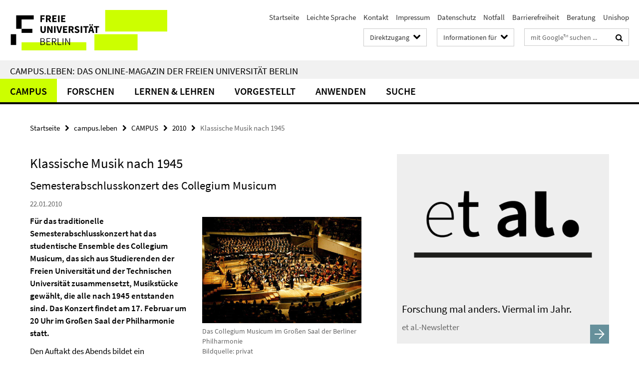

--- FILE ---
content_type: text/html; charset=utf-8
request_url: https://www.fu-berlin.de/campusleben/campus/2010/100122_collegium_musicum/index.html
body_size: 8793
content:
<!DOCTYPE html><!-- rendered 2026-01-22 07:06:32 (UTC) --><html class="ltr" lang="de"><head><title>Klassische Musik nach 1945 • campus.leben • Freie Universität Berlin</title><!-- BEGIN Fragment default/26011920/views/head_meta/7461093/1494590609?083655:1823 -->
<meta charset="utf-8" /><meta content="IE=edge" http-equiv="X-UA-Compatible" /><meta content="width=device-width, initial-scale=1.0" name="viewport" /><meta content="authenticity_token" name="csrf-param" />
<meta content="hAvWsGM56Oj7Pad5InV06u6Yz0DbUuIpkZYY8BvU8RU=" name="csrf-token" /><meta content="Klassische Musik nach 1945" property="og:title" /><meta content="website" property="og:type" /><meta content="https://www.fu-berlin.de/campusleben/campus/2010/100122_collegium_musicum/index.html" property="og:url" /><meta content="https://www.fu-berlin.de/campusleben/campus/2010/media/bild_100122_collegium_musicum/220110_collegium_musicum_300.jpg?width=250" property="og:image" /><meta content="index,follow" name="robots" /><meta content="2010-01-22" name="dc.date" /><meta content="Klassische Musik nach 1945" name="dc.name" /><meta content="DE-BE" name="geo.region" /><meta content="Berlin" name="geo.placename" /><meta content="52.448131;13.286102" name="geo.position" /><link href="https://www.fu-berlin.de/campusleben/campus/2010/100122_collegium_musicum/index.html" rel="canonical" /><!-- BEGIN Fragment default/26011920/views/favicon/4601626/1769005305?112206:72019 -->
<link href="/assets/default2/favicon-12a6f1b0e53f527326498a6bfd4c3abd.ico" rel="shortcut icon" /><!-- END Fragment default/26011920/views/favicon/4601626/1769005305?112206:72019 -->
<!-- BEGIN Fragment default/26011920/head/rss/false/4601626/1769005305?094158:22003 -->
<!-- END Fragment default/26011920/head/rss/false/4601626/1769005305?094158:22003 -->
<!-- END Fragment default/26011920/views/head_meta/7461093/1494590609?083655:1823 -->
<!-- BEGIN Fragment default/26011920/head/assets/4601626/1769005305/?152146:86400 -->
<link href="/assets/default2/fu-berlin_application-part-1-841e7928a8.css" media="all" rel="stylesheet" type="text/css" /><link href="/assets/default2/fu-berlin_application-part-2-f043bbb02b.css" media="all" rel="stylesheet" type="text/css" /><script src="/assets/default2/application-781670a880dd5cd1754f30fcf22929cb.js" type="text/javascript"></script><!--[if lt IE 9]><script src="/assets/default2/html5shiv-d11feba7bd03bd542f45c2943ca21fed.js" type="text/javascript"></script><script src="/assets/default2/respond.min-31225ade11a162d40577719d9a33d3ee.js" type="text/javascript"></script><![endif]--><meta content="Rails Connector for Infopark CMS Fiona by Infopark AG (www.infopark.de); Version 6.8.2.36.82613853" name="generator" /><!-- END Fragment default/26011920/head/assets/4601626/1769005305/?152146:86400 -->
</head><body class="site-campusleben layout-size-L"><div class="debug page" data-current-path="/campusleben/campus/2010/100122_collegium_musicum/"><a class="sr-only" href="#content">Springe direkt zu Inhalt </a><div class="horizontal-bg-container-header nocontent"><div class="container container-header"><header><!-- BEGIN Fragment default/26011920/header-part-1/7438458/1768569825/?214628:86400 -->
<a accesskey="O" id="seitenanfang"></a><a accesskey="H" href="https://www.fu-berlin.de/" hreflang="" id="fu-logo-link" title="Zur Startseite der Freien Universität Berlin"><svg id="fu-logo" version="1.1" viewBox="0 0 775 187.5" x="0" y="0"><defs><g id="fu-logo-elements"><g><polygon points="75 25 156.3 25 156.3 43.8 100 43.8 100 87.5 75 87.5 75 25"></polygon><polygon points="100 87.5 150 87.5 150 106.3 100 106.3 100 87.5"></polygon><polygon points="50 112.5 75 112.5 75 162.5 50 162.5 50 112.5"></polygon></g><g><path d="M187.5,25h19.7v5.9h-12.7v7.2h10.8v5.9h-10.8v12.2h-7.1V25z"></path><path d="M237.7,56.3l-7.1-12.5c3.3-1.5,5.6-4.4,5.6-9c0-7.4-5.4-9.7-12.1-9.7h-11.3v31.3h7.1V45h3.9l6,11.2H237.7z M219.9,30.6 h3.6c3.7,0,5.7,1,5.7,4.1c0,3.1-2,4.7-5.7,4.7h-3.6V30.6z"></path><path d="M242.5,25h19.6v5.9h-12.5v6.3h10.7v5.9h-10.7v7.2h13v5.9h-20.1V25z"></path><path d="M269,25h7.1v31.3H269V25z"></path><path d="M283.2,25h19.6v5.9h-12.5v6.3h10.7v5.9h-10.7v7.2h13v5.9h-20.1V25z"></path></g><g><path d="M427.8,72.7c2,0,3.4-1.4,3.4-3.4c0-1.9-1.4-3.4-3.4-3.4c-2,0-3.4,1.4-3.4,3.4C424.4,71.3,425.8,72.7,427.8,72.7z"></path><path d="M417.2,72.7c2,0,3.4-1.4,3.4-3.4c0-1.9-1.4-3.4-3.4-3.4c-2,0-3.4,1.4-3.4,3.4C413.8,71.3,415.2,72.7,417.2,72.7z"></path><path d="M187.5,91.8V75h7.1v17.5c0,6.1,1.9,8.2,5.4,8.2c3.5,0,5.5-2.1,5.5-8.2V75h6.8v16.8c0,10.5-4.3,15.1-12.3,15.1 C191.9,106.9,187.5,102.3,187.5,91.8z"></path><path d="M218.8,75h7.2l8.2,15.5l3.1,6.9h0.2c-0.3-3.3-0.9-7.7-0.9-11.4V75h6.7v31.3h-7.2L228,90.7l-3.1-6.8h-0.2 c0.3,3.4,0.9,7.6,0.9,11.3v11.1h-6.7V75z"></path><path d="M250.4,75h7.1v31.3h-7.1V75z"></path><path d="M261,75h7.5l3.8,14.6c0.9,3.4,1.6,6.6,2.5,10h0.2c0.9-3.4,1.6-6.6,2.5-10l3.7-14.6h7.2l-9.4,31.3h-8.5L261,75z"></path><path d="M291.9,75h19.6V81h-12.5v6.3h10.7v5.9h-10.7v7.2h13v5.9h-20.1V75z"></path><path d="M342.8,106.3l-7.1-12.5c3.3-1.5,5.6-4.4,5.6-9c0-7.4-5.4-9.7-12.1-9.7H318v31.3h7.1V95.1h3.9l6,11.2H342.8z M325.1,80.7 h3.6c3.7,0,5.7,1,5.7,4.1c0,3.1-2,4.7-5.7,4.7h-3.6V80.7z"></path><path d="M344.9,102.4l4.1-4.8c2.2,1.9,5.1,3.3,7.7,3.3c2.9,0,4.4-1.2,4.4-3c0-2-1.8-2.6-4.5-3.7l-4.1-1.7c-3.2-1.3-6.3-4-6.3-8.5 c0-5.2,4.6-9.3,11.1-9.3c3.6,0,7.4,1.4,10.1,4.1l-3.6,4.5c-2.1-1.6-4-2.4-6.5-2.4c-2.4,0-4,1-4,2.8c0,1.9,2,2.6,4.8,3.7l4,1.6 c3.8,1.5,6.2,4.1,6.2,8.5c0,5.2-4.3,9.7-11.8,9.7C352.4,106.9,348.1,105.3,344.9,102.4z"></path><path d="M373.9,75h7.1v31.3h-7.1V75z"></path><path d="M394.4,81h-8.6V75H410V81h-8.6v25.3h-7.1V81z"></path><path d="M429.2,106.3h7.5L426.9,75h-8.5l-9.8,31.3h7.2l1.9-7.4h9.5L429.2,106.3z M419.2,93.4l0.8-2.9c0.9-3.1,1.7-6.8,2.5-10.1 h0.2c0.8,3.3,1.7,7,2.5,10.1l0.7,2.9H419.2z"></path><path d="M443.6,81h-8.6V75h24.3V81h-8.6v25.3h-7.1V81z"></path></g><g><path d="M187.5,131.2h8.9c6.3,0,10.6,2.2,10.6,7.6c0,3.2-1.7,5.8-4.7,6.8v0.2c3.9,0.7,6.5,3.2,6.5,7.5c0,6.1-4.7,9.1-11.7,9.1 h-9.6V131.2z M195.7,144.7c5.8,0,8.1-2.1,8.1-5.5c0-3.9-2.7-5.4-7.9-5.4h-5.1v10.9H195.7z M196.5,159.9c5.7,0,9.1-2.1,9.1-6.6 c0-4.1-3.3-6-9.1-6h-5.8v12.6H196.5z"></path><path d="M215.5,131.2h17.6v2.8h-14.4v10.6h12.1v2.8h-12.1v12.3h14.9v2.8h-18.1V131.2z"></path><path d="M261.5,162.5l-8.2-14c4.5-0.9,7.4-3.8,7.4-8.7c0-6.3-4.4-8.6-10.7-8.6h-9.4v31.3h3.3v-13.7h6l7.9,13.7H261.5z M243.8,133.9h5.6c5.1,0,8,1.6,8,5.9c0,4.3-2.8,6.3-8,6.3h-5.6V133.9z"></path><path d="M267.4,131.2h3.3v28.5h13.9v2.8h-17.2V131.2z"></path><path d="M290.3,131.2h3.3v31.3h-3.3V131.2z"></path><path d="M302.6,131.2h3.4l12,20.6l3.4,6.4h0.2c-0.2-3.1-0.4-6.4-0.4-9.6v-17.4h3.1v31.3H321l-12-20.6l-3.4-6.4h-0.2 c0.2,3.1,0.4,6.2,0.4,9.4v17.6h-3.1V131.2z"></path></g></g></defs><g id="fu-logo-rects"></g><use x="0" xlink:href="#fu-logo-elements" y="0"></use></svg></a><script>"use strict";var svgFLogoObj = document.getElementById("fu-logo");var rectsContainer = svgFLogoObj.getElementById("fu-logo-rects");var svgns = "http://www.w3.org/2000/svg";var xlinkns = "http://www.w3.org/1999/xlink";function createRect(xPos, yPos) {  var rectWidth = ["300", "200", "150"];  var rectHeight = ["75", "100", "150"];  var rectXOffset = ["0", "100", "50"];  var rectYOffset = ["0", "75", "150"];  var x = rectXOffset[getRandomIntInclusive(0, 2)];  var y = rectYOffset[getRandomIntInclusive(0, 2)];  if (xPos == "1") {    x = x;  }  if (xPos == "2") {    x = +x + 193.75;  }  if (xPos == "3") {    x = +x + 387.5;  }  if (xPos == "4") {    x = +x + 581.25;  }  if (yPos == "1") {    y = y;  }  if (yPos == "2") {    y = +y + 112.5;  }  var cssClasses = "rectangle";  var rectColor = "#CCFF00";  var style = "fill: ".concat(rectColor, ";");  var rect = document.createElementNS(svgns, "rect");  rect.setAttribute("x", x);  rect.setAttribute("y", y);  rect.setAttribute("width", rectWidth[getRandomIntInclusive(0, 2)]);  rect.setAttribute("height", rectHeight[getRandomIntInclusive(0, 2)]);  rect.setAttribute("class", cssClasses);  rect.setAttribute("style", style);  rectsContainer.appendChild(rect);}function getRandomIntInclusive(min, max) {  min = Math.ceil(min);  max = Math.floor(max);  return Math.floor(Math.random() * (max - min + 1)) + min;}function makeGrid() {  for (var i = 1; i < 17; i = i + 1) {    if (i == "1") {      createRect("1", "1");    }    if (i == "2") {      createRect("2", "1");    }    if (i == "3") {      createRect("3", "1");    }    if (i == "5") {      createRect("1", "2");    }    if (i == "6") {      createRect("2", "2");    }    if (i == "7") {      createRect("3", "2");    }    if (i == "8") {      createRect("4", "2");    }  }}makeGrid();</script><a accesskey="H" href="https://www.fu-berlin.de/" hreflang="" id="fu-label-link" title="Zur Startseite der Freien Universität Berlin"><div id="fu-label-wrapper"><svg id="fu-label" version="1.1" viewBox="0 0 50 50" x="0" y="0"><defs><g id="fu-label-elements"><rect height="50" id="fu-label-bg" width="50"></rect><g><polygon points="19.17 10.75 36.01 10.75 36.01 14.65 24.35 14.65 24.35 23.71 19.17 23.71 19.17 10.75"></polygon><polygon points="24.35 23.71 34.71 23.71 34.71 27.6 24.35 27.6 24.35 23.71"></polygon><polygon points="13.99 28.88 19.17 28.88 19.17 39.25 13.99 39.25 13.99 28.88"></polygon></g></g></defs><use x="0" xlink:href="#fu-label-elements" y="0"></use></svg></div><div id="fu-label-text">Freie Universität Berlin</div></a><h1 class="hide">Freie Universität Berlin</h1><hr class="hide" /><h2 class="sr-only">Service-Navigation</h2><ul class="top-nav no-print"><li><a href="/index.html" rel="index" title="Zur Startseite von: Freie Universität Berlin">Startseite</a></li><li><a href="/leichte-sprache/index.html" title="Leichte Sprache: Freie Universität Berlin">Leichte Sprache</a></li><li><a href="/redaktion/kontakt/index.html" title="">Kontakt</a></li><li><a href="/redaktion/impressum/index.html" title="Impressum gemäß § 5 TMG/ § 55 RStV">Impressum</a></li><li><a href="/redaktion/impressum/datenschutzhinweise/index.html" title="Datenschutzerklärung der Freien Universität Berlin">Datenschutz</a></li><li><a href="/hilfe/index.html" title="Was tun im Notfall?">Notfall</a></li><li><a href="/redaktion/barrierefreiheit/index.html" title="">Barrierefreiheit</a></li><li><a href="/beratung/index.html" title="">Beratung</a></li><li><a href="/sites/unishop/index.html" title="Herzlich willkommen im UNISHOP  der Freien Universität Berlin!">Unishop</a></li></ul><!-- END Fragment default/26011920/header-part-1/7438458/1768569825/?214628:86400 -->
<a class="services-menu-icon no-print"><div class="icon-close icon-cds icon-cds-wrong" style="display: none;"></div><div class="icon-menu"><div class="dot"></div><div class="dot"></div><div class="dot"></div></div></a><div class="services-search-icon no-print"><div class="icon-close icon-cds icon-cds-wrong" style="display: none;"></div><div class="icon-search fa fa-search"></div></div><div class="services no-print"><!-- BEGIN Fragment default/26011920/header-part-2/7438458/1768569825/?214628:86400 -->
<div class="services-quick-access dropdown"><div class="services-dropdown-button btn btn-default" id="quick-access">Direktzugang<div class="services-dropdown-button-icon"><div class="fa fa-chevron-down services-dropdown-button-icon-open"></div><div class="fa fa-chevron-up services-dropdown-button-icon-close"></div></div></div><div class="dropdown-menu dropdown-menu-right direct-access-wrapper cms-box-ajax-content" data-ajax-url="/redaktion/direktzugang/index.html?comp=direct_access&amp;irq=1"><div class="spinner direct-access-panel" style="display: none; width: 16px; padding: 20px;"><img alt="spinner" src="/assets/default2/spinner-39a0a2170912fd2acf310826322141db.gif" /></div></div></div><div class="services-target-group dropdown"><div class="services-dropdown-button btn btn-default" id="target-group">Informationen für<div class="services-dropdown-button-icon"><div class="fa fa-chevron-down services-dropdown-button-icon-open"></div><div class="fa fa-chevron-up services-dropdown-button-icon-close"></div></div></div><ul class="dropdown-menu dropdown-menu-right"><li><a href="/informationen-fuer/beschaeftigte/index.html" target="_self" title="Beschäftigte">Beschäftigte</a></li><li><a href="/informationen-fuer/studienbewerber/index.html" target="_self" title="Studieninteressierte">Studieninteressierte</a></li><li><a href="/sites/welcome/index.html" target="_self" title="Geflüchtete">Geflüchtete</a></li><li><a href="/informationen-fuer/studierende/index.html" target="_self" title="Studierende und Promovierende">Studierende und Promovierende</a></li><li><a href="/informationen-fuer/info-wiss/index.html" target="_self" title="Wissenschaftler*innen">Wissenschaftler*innen</a></li><li><a href="/informationen-fuer/alumni/index.html" target="_self" title="Alumni und Fördernde">Alumni und Fördernde</a></li><li><a href="/informationen-fuer/schueler_lehrer/index.html" target="_self" title="Schulen">Schulen</a></li><li><a href="/presse/index.html" target="_self" title="Medien und Journalist*innen">Medien und Journalist*innen</a></li><li><a href="/informationen-fuer/weiterbildung/index.html" target="_self" title="Weiterbildungsinteressierte">Weiterbildungsinteressierte</a></li></ul></div><div class="services-search"><form action="/campusleben/_search/index.html" class="fub-google-search-form" id="search-form" method="get" role="search"><input name="ie" type="hidden" value="UTF-8" /><label class="search-label" for="search-input">Suchbegriffe</label><input autocomplete="off" class="search-input" id="search-input" name="q" placeholder="mit Google™ suchen ..." title="Suchbegriff bitte hier eingeben" type="text" /><button class="search-button" id="search_button" title="mit Google™ suchen ..." type="submit"><i class="fa fa-search"></i></button></form><div class="search-privacy-link"><a href="http://www.fu-berlin.de/redaktion/impressum/datenschutzhinweise#faq_06_externe_suche" title="Hinweise zur Datenübertragung bei der Google™ Suche">Hinweise zur Datenübertragung bei der Google™ Suche</a></div></div><!-- END Fragment default/26011920/header-part-2/7438458/1768569825/?214628:86400 -->
</div></header></div></div><div class="horizontal-bg-container-identity nocontent"><div class="container container-identity"><div class="identity closed"><h2 class="identity-text-main"><a href="/campusleben/index.html" title="Zur Startseite von:  campus.leben: Das Online-Magazin der Freien Universität Berlin">campus.leben: Das Online-Magazin der Freien Universität Berlin</a></h2></div></div></div><!-- BEGIN Fragment default/26011920/navbar-wrapper-ajax/0/7438458/1768569825/?090220:3600 -->
<div class="navbar-wrapper cms-box-ajax-content" data-ajax-url="/campusleben/index.html?comp=navbar&amp;irq=1&amp;pm=0"><nav class="main-nav-container no-print" style=""><div class="container main-nav-container-inner"><div class="main-nav-scroll-buttons" style="display:none"><div id="main-nav-btn-scroll-left" role="button"><div class="fa fa-angle-left"></div></div><div id="main-nav-btn-scroll-right" role="button"><div class="fa fa-angle-right"></div></div></div><div class="main-nav-toggle"><span class="main-nav-toggle-text">Menü</span><span class="main-nav-toggle-icon"><span class="line"></span><span class="line"></span><span class="line"></span></span></div><ul class="main-nav level-1" id="fub-main-nav"><li class="main-nav-item level-1 has-children" data-index="0" data-menu-item-path="#" data-menu-shortened="0"><a class="main-nav-item-link level-1" href="#" title="loading...">CAMPUS</a><div class="icon-has-children"><div class="fa fa-angle-right"></div><div class="fa fa-angle-down"></div><div class="fa fa-angle-up"></div></div><div class="container main-nav-parent level-2" style="display:none"><p style="margin: 20px;">loading... </p></div></li><li class="main-nav-item level-1 has-children" data-index="1" data-menu-item-path="#" data-menu-shortened="0"><a class="main-nav-item-link level-1" href="#" title="loading...">FORSCHEN</a><div class="icon-has-children"><div class="fa fa-angle-right"></div><div class="fa fa-angle-down"></div><div class="fa fa-angle-up"></div></div><div class="container main-nav-parent level-2" style="display:none"><p style="margin: 20px;">loading... </p></div></li><li class="main-nav-item level-1 has-children" data-index="2" data-menu-item-path="#" data-menu-shortened="0"><a class="main-nav-item-link level-1" href="#" title="loading...">LERNEN &amp; LEHREN</a><div class="icon-has-children"><div class="fa fa-angle-right"></div><div class="fa fa-angle-down"></div><div class="fa fa-angle-up"></div></div><div class="container main-nav-parent level-2" style="display:none"><p style="margin: 20px;">loading... </p></div></li><li class="main-nav-item level-1 has-children" data-index="3" data-menu-item-path="#" data-menu-shortened="0"><a class="main-nav-item-link level-1" href="#" title="loading...">VORGESTELLT</a><div class="icon-has-children"><div class="fa fa-angle-right"></div><div class="fa fa-angle-down"></div><div class="fa fa-angle-up"></div></div><div class="container main-nav-parent level-2" style="display:none"><p style="margin: 20px;">loading... </p></div></li><li class="main-nav-item level-1 has-children" data-index="4" data-menu-item-path="#" data-menu-shortened="0"><a class="main-nav-item-link level-1" href="#" title="loading...">ANWENDEN</a><div class="icon-has-children"><div class="fa fa-angle-right"></div><div class="fa fa-angle-down"></div><div class="fa fa-angle-up"></div></div><div class="container main-nav-parent level-2" style="display:none"><p style="margin: 20px;">loading... </p></div></li><li class="main-nav-item level-1 has-children" data-index="5" data-menu-item-path="#" data-menu-shortened="0"><a class="main-nav-item-link level-1" href="#" title="loading...">Suche</a><div class="icon-has-children"><div class="fa fa-angle-right"></div><div class="fa fa-angle-down"></div><div class="fa fa-angle-up"></div></div><div class="container main-nav-parent level-2" style="display:none"><p style="margin: 20px;">loading... </p></div></li></ul></div><div class="main-nav-flyout-global"><div class="container"></div><button id="main-nav-btn-flyout-close" type="button"><div id="main-nav-btn-flyout-close-container"><i class="fa fa-angle-up"></i></div></button></div></nav></div><script type="text/javascript">$(document).ready(function () { Luise.Navigation.init(); });</script><!-- END Fragment default/26011920/navbar-wrapper-ajax/0/7438458/1768569825/?090220:3600 -->
<div class="content-wrapper main horizontal-bg-container-main"><div class="container breadcrumbs-container nocontent"><div class="row"><div class="col-xs-12"><div class="box breadcrumbs no-print"><p class="hide">Pfadnavigation</p><ul class="fu-breadcrumb"><li><a href="/index.html">Startseite</a><i class="fa fa-chevron-right"></i></li><li><a href="/campusleben/index.html">campus.leben</a><i class="fa fa-chevron-right"></i></li><li><a href="/campusleben/campus/index.html">CAMPUS</a><i class="fa fa-chevron-right"></i></li><li><a href="/campusleben/campus/2010/index.html">2010</a><i class="fa fa-chevron-right"></i></li><li class="active">Klassische Musik nach 1945</li></ul></div></div></div></div><div class="container"><div class="row"><main class="col-m-7 print-full-width"><!--skiplink anchor: content--><div class="fub-content fub-pki_presse_ordner"><a id="content"></a><!-- BEGIN Fragment default/26011920/pki_presse_ordner/7461093/1494590609/?082143:911 -->
<article class="box box-article editor-content"><h1 class="box-article-headline">Klassische Musik nach 1945</h1><h2 class="box-article-subtitle">Semesterabschlusskonzert des Collegium Musicum</h2><p class="box-article-publication-date">22.01.2010</p><div class="clearfix"><!-- BEGIN Fragment default/26011920/content_media/7461093/1494590609/7461093/1494590609/?081633:601 -->
<div class="icaption-right-container-s2"><figure class="icaption-right-s2" data-debug-style="5"><div class="icaption-image"><a href="/campusleben/campus/2010/media/bild_100122_collegium_musicum/220110_collegium_musicum_550.jpg?html=1&amp;locale=de&amp;ref=7461093" rel="nofollow" title="Bild vergrößern"><picture data-colspan="7" data-image-max-width="-" data-image-size="M"><source data-screen-size='xl' srcset='/campusleben/campus/2010/media/bild_100122_collegium_musicum/220110_collegium_musicum_550.jpg?width=500 1x' media='(min-width: 1200px)' ><source data-screen-size='l' srcset='/campusleben/campus/2010/media/bild_100122_collegium_musicum/220110_collegium_musicum_550.jpg?width=350 1x, /campusleben/campus/2010/media/bild_100122_collegium_musicum/220110_collegium_musicum_550.jpg?width=700 2x' media='(min-width: 990px)' ><source data-screen-size='m' srcset='/campusleben/campus/2010/media/bild_100122_collegium_musicum/220110_collegium_musicum_550.jpg?width=350 1x, /campusleben/campus/2010/media/bild_100122_collegium_musicum/220110_collegium_musicum_550.jpg?width=700 2x' media='(min-width: 768px)' ><source data-screen-size='s' srcset='/campusleben/campus/2010/media/bild_100122_collegium_musicum/220110_collegium_musicum_550.jpg?width=350 1x, /campusleben/campus/2010/media/bild_100122_collegium_musicum/220110_collegium_musicum_550.jpg?width=700 2x' media='(min-width: 520px)' ><source data-screen-size='xs' srcset='/campusleben/campus/2010/media/bild_100122_collegium_musicum/220110_collegium_musicum_550.jpg?width=250 1x, /campusleben/campus/2010/media/bild_100122_collegium_musicum/220110_collegium_musicum_550.jpg?width=500 2x' ><img alt="Das Collegium Musicum im Großen Saal der Philharmonie" class="figure-img" data-image-obj-id="7462762" src="/campusleben/campus/2010/media/bild_100122_collegium_musicum/220110_collegium_musicum_550.jpg?width=500" style="width:100%;" /></picture></a></div><figcaption><p class="mark-6 icaption-caption" id="caption_7462762"><span aria-label="Bild: "></span><span class="icaption-caption-title">Das Collegium Musicum im Großen Saal der Berliner Philharmonie<br /></span>Bildquelle: privat</p></figcaption></figure></div><div class="editor-content box-article-abstract hyphens"><p>Für das traditionelle Semesterabschlusskonzert hat das studentische Ensemble des Collegium Musicum, das sich aus Studierenden der Freien Universität und der Technischen Universität zusammensetzt, Musikstücke gewählt, die alle nach 1945 entstanden sind. Das Konzert findet am 17. Februar um 20 Uhr im Großen Saal der Philharmonie statt.
</p></div><!-- END Fragment default/26011920/content_media/7461093/1494590609/7461093/1494590609/?081633:601 -->
<div class="editor-content hyphens"><p>Den Auftakt des Abends bildet ein zwölftöniges Stück von Arnold Schönberg: „A survivor from Warsaw“ aus dem Jahr 1947 thematisiert in eindrucksvoller Kürze die Schrecken des Holocaust. Das Melodram ist für Sprecher, Männerchor und Orchester konzipiert. Aus dem selben Jahr stammt das ebenfalls aufgeführte „Requiem“ des Franzosen Maurice Duruflé, das sich musikalisch am Gregorianischen Choral orientiert. Zum Ausklang spielen die Musikerinnen und Musiker die 15. Sinfonie von Dmitri Schostakowitsch, die 1971 entstand und bereits das fünfte Werk dieser Reihe ist, das das Collegium Musicum zur Aufführung bringt. Es ist Schostakowitschs letztes Werk dieser Gattung und damit als eine Art Schwanengesang auf sein reiches sinfonisches Schaffen zu verstehen. </p>
<p>Mezzosopranistin Judith Simonis und Sprecher Norbert Hansen werden vom Großen Chor und dem Sinfonieorchester des Collegium Musicum unter der Leitung von Professor Manfred Fabricius begleitet. Die Eintrittskarten kosten 9 Euro, ermäßigt 6 Euro. Sie können ab sofort unter der Telefonnummer 030 / 838-54047 oder per E-Mail unter <a href="mailto:buero@collegium-musicum.tu-berlin.de">buero@collegium-musicum.tu-berlin.de</a> bestellt werden.</p>
<h3>Benefizkonzert zum Holocaust-Gedenktag</h3>
<p>Die ersten beiden Kompositionen werden auch beim Benefizkonzert anlässlich des Holocaust-Gedenktags in Zusammenarbeit mit der Aktion Sühnezeichen am 27. Januar in der Gethsemanekirche zu hören sein. Die Karten dafür sind unter Tel. 030-28395184 oder per E-Mail unter <a href="mailto:infobuero@asf-ev.de">infobuero@asf-ev.de</a> erhältlich. </p>
<p>Das Collegium Musicum ist eine gemeinsame Einrichtung von Freier Universität und Technischer Universität Berlin mit inzwischen jahrzehntelanger Tradition. Mehr als 400 Studierende musizieren in den fünf Ensembles Großer Chor, Kammerchor, Sinfonieorchester, Kleines Sinfonisches Orchester und in der Uni Bigband Berlin.</p>
</div></div><p class="box-article-author">campusleben</p></article><!-- END Fragment default/26011920/pki_presse_ordner/7461093/1494590609/?082143:911 -->
<noscript><div class="warning_box"><em class="mark-4">Für eine optimale Darstellung dieser Seite aktivieren Sie bitte JavaScript.</em></div></noscript></div><div class="row container-related-links-downloads"><div class="read-more"><div class="col-m-6"><div class="box box-related-links"><h3 class="box-related-links-headline">Links zum Thema</h3><ul class="box-related-links-list fa-ul"><li><a href="http://collegium-musicum.tu-berlin.de/" target="_blank" title="Collegium Musicum"><i class="fa fa-li fa-chevron-right"></i>Collegium Musicum</a></li></ul></div></div></div></div></main><!-- BEGIN Fragment default/26011920/sidebar_subtree/7438485/1768569820/?082952:1801 -->
<aside class="col-m-5 sidebar-right no-print nocontent"><div class="row"><div class="col-l-11 col-l-offset-1"><div class="content-element"><div class="box box-teaser-cms-5"><a class="box-teaser-extended" href="/news/et-al-newsletter/index.html" target="_self"><div class="box-teaser-extended-img"><picture data-adaptive-with="700"><source data-screen-size='-' srcset='/news/et-al-newsletter/_elemente/et-al-logo-rechts.png?width=700 1x, /news/et-al-newsletter/_elemente/et-al-logo-rechts.png?width=1300 2x, /news/et-al-newsletter/_elemente/et-al-logo-rechts.png?width=2000 3x' ><img alt="" class="figure-img" data-image-obj-id="154424777" src="/news/et-al-newsletter/_elemente/et-al-logo-rechts.png?width=700" /></picture></div><div class="box-teaser-extended-text-wrapper"><span class="box-teaser-extended-link"><svg aria-labelledby="svg-icon-arrow-right-title svg-icon-arrow-right-description" class="svg-icon-arrow-right" role="img" viewBox="0 0 32 32" xmlns="http://www.w3.org/2000/svg"><title id="svg-icon-arrow-right-title">Icon: Pfeil rechts</title><desc id="svg-icon-arrow-right-description">Ein Icon mit einem nach rechts zeigendem Pfeil.</desc><polygon points="15.93 6 14.52 7.41 22.1 15 5.98 15 5.98 17 22.1 17 14.52 24.59 15.93 26 25.93 16 15.93 6"></polygon></svg></span><div class="box-teaser-extended-text"><h3 class="box-teaser-extended-title">Forschung mal anders. Viermal im Jahr.</h3><div class="editor-content "><p>et al.-Newsletter</p></div></div></div></a></div></div></div></div></aside><!-- END Fragment default/26011920/sidebar_subtree/7438485/1768569820/?082952:1801 -->
</div></div></div><!-- BEGIN Fragment default/26011920/footer/banners/7438458/1768569825/?090326:3600 -->
<!-- END Fragment default/26011920/footer/banners/7438458/1768569825/?090326:3600 -->
<div class="horizontal-bg-container-footer no-print nocontent"><footer><div class="container container-footer"><div class="row"><!-- BEGIN Fragment default/26011920/footer/col-1/7438458/1768569825/?090326:3600 -->
<div class="col-m-6 col-l-3"><div class="box"><h3 class="footer-section-headline">Informationen für</h3><ul class="footer-section-list fa-ul"><li><a href="/informationen-fuer/beschaeftigte/index.html" target="_self"><i class="fa fa-li fa-chevron-right"></i>Mitarbeiter/innen</a></li><li><a href="/informationen-fuer/studienbewerber/index.html" target="_self"><i class="fa fa-li fa-chevron-right"></i>Studienbewerber/innen</a></li><li><a href="/informationen-fuer/studierende/index.html" target="_self"><i class="fa fa-li fa-chevron-right"></i>Studierende und Promovierende</a></li><li><a href="/informationen-fuer/schueler_lehrer/index.html" target="_self"><i class="fa fa-li fa-chevron-right"></i>Schule</a></li><li><a href="/informationen-fuer/alumni/index.html" target="_self"><i class="fa fa-li fa-chevron-right"></i>Alumni und Fördernde</a></li><li><a href="/informationen-fuer/weiterbildung/index.html" target="_self"><i class="fa fa-li fa-chevron-right"></i>Weiterbildung</a></li></ul></div></div><!-- END Fragment default/26011920/footer/col-1/7438458/1768569825/?090326:3600 -->
<!-- BEGIN Fragment default/26011920/footer/col-2/7438458/1768569825/?090326:3600 -->
<div class="col-m-6 col-l-3"><div class="box"><h3 class="footer-section-headline">Service-Navigation</h3><ul class="footer-section-list fa-ul"><li><a href="/index.html" rel="index" title="Zur Startseite von: Freie Universität Berlin"><i class="fa fa-li fa-chevron-right"></i>Startseite</a></li><li><a href="/leichte-sprache/index.html" title="Leichte Sprache: Freie Universität Berlin"><i class="fa fa-li fa-chevron-right"></i>Leichte Sprache</a></li><li><a href="/redaktion/kontakt/index.html" title=""><i class="fa fa-li fa-chevron-right"></i>Kontakt</a></li><li><a href="/redaktion/impressum/index.html" title="Impressum gemäß § 5 TMG/ § 55 RStV"><i class="fa fa-li fa-chevron-right"></i>Impressum</a></li><li><a href="/redaktion/impressum/datenschutzhinweise/index.html" title="Datenschutzerklärung der Freien Universität Berlin"><i class="fa fa-li fa-chevron-right"></i>Datenschutz</a></li><li><a href="/hilfe/index.html" title="Was tun im Notfall?"><i class="fa fa-li fa-chevron-right"></i>Notfall</a></li><li><a href="/redaktion/barrierefreiheit/index.html" title=""><i class="fa fa-li fa-chevron-right"></i>Barrierefreiheit</a></li><li><a href="/beratung/index.html" title=""><i class="fa fa-li fa-chevron-right"></i>Beratung</a></li><li><a href="/sites/unishop/index.html" title="Herzlich willkommen im UNISHOP  der Freien Universität Berlin!"><i class="fa fa-li fa-chevron-right"></i>Unishop</a></li></ul></div></div><!-- END Fragment default/26011920/footer/col-2/7438458/1768569825/?090326:3600 -->
<!-- BEGIN Fragment default/26011920/footer/col-3/7438458/1768569825/?090326:3600 -->
<div class="clearfix visible-m"></div><div class="col-m-6 col-l-3"><div class="box"><h3 class="footer-section-headline">Soziale Medien</h3><ul class="footer-section-list footer-section-list-social fa-ul"><li><a href="https://twitter.com/fu_berlin" rel="external" target="_blank" title=""><i class="fa fa-li fa-twitter"></i>Twitter</a></li><li><a href="http://instagram.com/fu_berlin" rel="external" target="_blank" title=""><i class="fa fa-li fa-instagram"></i>Instagram</a></li><li><a href="https://www.facebook.com/pages/Freie-Universit%C3%A4t-Berlin/440012036071209?ref=hl" rel="external" target="_blank" title=""><i class="fa fa-li fa-facebook-square"></i>Facebook</a></li><li><a href="https://www.youtube.com/channel/UChGMnECSItBUYZH1YIXLj-w" rel="external" target="_blank" title=""><i class="fa fa-li fa-youtube-play"></i>Youtube</a></li><li><a href="http://www.linkedin.com/groups?home=&amp;gid=2447704&amp;trk=anet_ug_hm" rel="external" target="_blank" title=""><i class="fa fa-li fa-linkedin"></i>LinkedIn</a></li></ul><a class="footer-section-list-social-notice" href="http://www.fu-berlin.de/redaktion/impressum/hinweis_social-media" title="Bitte beachten Sie die Hinweise zur Nutzung sozialer Medien">Hinweise zur Nutzung sozialer Medien</a></div></div><!-- END Fragment default/26011920/footer/col-3/7438458/1768569825/?090326:3600 -->
<div class="col-m-6 col-l-3"><div class="box"><h3 class="footer-section-headline">Diese Seite</h3><ul class="footer-section-list fa-ul"><li><a href="#" onclick="javascript:self.print();return false;" rel="alternate" role="button" title="Diese Seite drucken"><i class="fa fa-li fa-chevron-right"></i>Drucken</a></li><!-- BEGIN Fragment default/26011920/footer/col-4.rss/7438458/1768569825/?090326:3600 -->
<!-- END Fragment default/26011920/footer/col-4.rss/7438458/1768569825/?090326:3600 -->
<li><a href="/campusleben/kontakt/index.html"><i class="fa fa-li fa-chevron-right"></i>Feedback</a></li><!-- BEGIN Fragment default/26011920/footer/col-4.languages/7438458/1768569825/?090326:3600 -->
<!-- END Fragment default/26011920/footer/col-4.languages/7438458/1768569825/?090326:3600 -->
</ul></div></div></div></div><div class="container container-seal"><div class="row"><div class="col-xs-12"><img alt="Siegel der Freien Universität Berlin" id="fu-seal" src="/assets/default2/fu-siegel-web-schwarz-684a4d11be3c3400d8906a344a77c9a4.png" /><div id="fu-seal-description">Das wissenschaftliche Ethos der Freien Universität Berlin wird seit ihrer Gründung im Dezember 1948 von drei Werten bestimmt: Wahrheit, Gerechtigkeit und Freiheit.</div></div></div></div></footer></div><script src="/assets/default2/henry-55a2f6b1df7f8729fca2d550689240e9.js" type="text/javascript"></script></div></body></html>

--- FILE ---
content_type: text/html; charset=utf-8
request_url: https://www.fu-berlin.de/redaktion/direktzugang/index.html?comp=direct_access&irq=1
body_size: 1961
content:
<!-- BEGIN Fragment default/26011920/direct-access-panel/5758526/1724228098/?214609:86400 -->
<div class="row"><div class="col-m-6 col-l-3"><div class="services-quick-access-caption">Studium</div><a href="https://www.fu-berlin.de/studium/beratung/ssc/index.html" target="_blank" title="Studierenden-Service-Center">Studierenden-Service-Center</a><a href="https://www.fu-berlin.de/vv/de/fb" target="_blank" title="Vorlesungsverzeichnis">Vorlesungsverzeichnis</a><a href="https://www.fu-berlin.de/studium/studienangebot" target="_blank" title="Studienangebot">Studienangebot</a><a href="https://www.fu-berlin.de/studium/beratung/kalender/index.html" target="_blank" title="Akademischer Kalender">Akademischer Kalender</a><a href="https://www.fu-berlin.de/sites/campusmanagement/" target="_blank" title="Campus Management">Campus Management</a><a href="https://lms.fu-berlin.de/" target="_blank" title="Blackboard">Blackboard</a><a href="https://fu-berlin.hosted.exlibrisgroup.com/primo-explore/search?sortby=rank&amp;vid=FUB&amp;lang=de_DE" target="_blank" title="Bibliotheksportal Primo">Bibliotheksportal Primo</a><a href="https://www.cedis.fu-berlin.de/services/e-learning/index.html" target="_blank" title="E-Learning">E-Learning</a><a href="https://www.fu-berlin.de/studium/international/studium_ausland/index.html" target="_blank" title="Studium im Ausland">Studium im Ausland</a><a href="https://www.it.fu-berlin.de/unsere-services/index.html" title="IT-Services für Studierende">IT-Services für Studierende</a></div><div class="col-m-6 col-l-3"><div class="services-quick-access-caption">Campus</div><a href="https://www.fu-berlin.de/service/index.html" target="_blank" title="Service ">Service </a><a href="https://www.fu-berlin.de/redaktion/orientierung/index.html" target="_blank" title="Lagepläne">Lagepläne</a><a href="https://www.it.fu-berlin.de/unsere-services/services-a-z/wlan-eduroam/index.html" target="_blank" title="WLAN">WLAN</a><a href="https://www.stw.berlin/mensen.html" target="_blank" title="Mensen">Mensen</a><a href="http://www.hochschulsport.fu-berlin.de" target="_blank" title="Hochschulsport">Hochschulsport</a><a href="https://www.fu-berlin.de/unishop" target="_blank" title="UniShop">UniShop</a></div><div class="clearfix visible-m"></div><div class="col-m-6 col-l-3"><div class="services-quick-access-caption">Bibliotheken</div><a href="https://www.fu-berlin.de/sites/ub/standorte/index.html" title="Übersichtsseite Bibliotheken">Übersichtsseite Bibliotheken</a><a href="https://www.fu-berlin.de/sites/ub/index.html" title="Universitätsbibliothek">Universitätsbibliothek</a><a href="http://primo.fu-berlin.de/" title="Bibliotheksportal primo">Bibliotheksportal primo</a><a href="https://www.fu-berlin.de/sites/campusbib/index.html" title="Campusbibliothek">Campusbibliothek</a><a href="https://www.fu-berlin.de/sites/philbib/index.html" title="Philologische Bibliothek">Philologische Bibliothek</a><a href="https://www.fu-berlin.de/sites/ub/ueber-uns/provenienzforschung/index.html" title="Arbeitsstelle Provenienzforschung">Arbeitsstelle Provenienzforschung</a></div><div class="col-m-6 col-l-3"><div class="services-quick-access-caption">Beruf und Karriere</div><a href="https://www.fu-berlin.de/universitaet/beruf-karriere/jobs/index.html" title="Stellenausschreibungen">Stellenausschreibungen</a><a href="https://www.fu-berlin.de/sites/career/index.html" title="Career Service">Career Service</a><a href="https://www.fu-berlin.de/sites/weiterbildung/index.html" title="Weiterbildungszentrum">Weiterbildungszentrum</a><a href="https://www.fu-berlin.de/forschung/technologietransfer/index.html" title="Profund Innovation">Profund Innovation</a><a href="https://www.fu-berlin.de/sites/abt-1/stabsstellen/dcfam-service/index.html" title="Dual Career &amp; Family Service">Dual Career &amp; Family Service</a><a href="https://www.fu-berlin.de/sites/dcat/index.html" title="Dahlem Center for Academic Teaching">Dahlem Center for Academic Teaching</a></div></div><div class="row"><div class="col-m-6 col-l-3"><div class="services-quick-access-caption">Fachbereiche</div><a href="https://www.fu-berlin.de/einrichtungen/fachbereiche/fb/bio-chem-pharm/index.html" title="Biologie, Chemie, Pharmazie ">Biologie, Chemie, Pharmazie </a><a href="https://www.fu-berlin.de/einrichtungen/fachbereiche/fb/medizin/index.html" title="Charité - Universitätsmedizin Berlin ">Charité - Universitätsmedizin Berlin </a><a href="https://www.fu-berlin.de/einrichtungen/fachbereiche/fb/ewiss-psy/index.html" title="Erziehungswissenschaft und Psychologie ">Erziehungswissenschaft und Psychologie </a><a href="https://www.fu-berlin.de/einrichtungen/fachbereiche/fb/geowiss/index.html" title="Geowissenschaften ">Geowissenschaften </a><a href="https://www.fu-berlin.de/einrichtungen/fachbereiche/fb/gesch-kultur/index.html" title="Geschichts- und Kulturwissenschaften ">Geschichts- und Kulturwissenschaften </a><a href="https://www.fu-berlin.de/einrichtungen/fachbereiche/fb/mathe-inf/index.html" title="Mathematik und Informatik ">Mathematik und Informatik </a><a href="https://www.fu-berlin.de/einrichtungen/fachbereiche/fb/phil-geist/index.html" title="Philosophie und Geisteswissenschaften">Philosophie und Geisteswissenschaften</a><a href="https://www.fu-berlin.de/einrichtungen/fachbereiche/fb/physik/index.html" title="Physik ">Physik </a><a href="https://www.fu-berlin.de/einrichtungen/fachbereiche/fb/pol-soz/index.html" title="Politik- und Sozialwissenschaften ">Politik- und Sozialwissenschaften </a><a href="https://www.fu-berlin.de/einrichtungen/fachbereiche/fb/jura/index.html" title="Rechtswissenschaft ">Rechtswissenschaft </a><a href="https://www.fu-berlin.de/einrichtungen/fachbereiche/fb/vetmed/index.html" title="Veterinärmedizin ">Veterinärmedizin </a><a href="https://www.fu-berlin.de/einrichtungen/fachbereiche/fb/wiwiss/index.html" title="Wirtschaftswissenschaft ">Wirtschaftswissenschaft </a></div><div class="col-m-6 col-l-3"><div class="services-quick-access-caption">Intern</div><a href="https://www.fu-berlin.de/beratung/index.html" title="Beratungsstellen">Beratungsstellen</a><a href="https://www.fu-berlin.de/sites/abt-1/formulare/index.html" title="Formulare Personal">Formulare Personal</a><a href="https://www.fu-berlin.de/sites/abt-2/service/formulare/index.html" title="Formulare Haushalt">Formulare Haushalt</a><a href="https://www.fu-berlin.de/forschung/service/foerderung/dokumentensammlung/formular/index.html" title="Formulare Drittmittel">Formulare Drittmittel</a><a href="https://www.fu-berlin.de/service/zuvdocs/index.html" title="FU-Rundschreiben, Personalblätter etc.">FU-Rundschreiben, Personalblätter etc.</a><a href="https://www.fu-berlin.de/service/gesetze/index.html" title="Gesetze, Ordnungen, Satzungen für die Berliner Hochschulen">Gesetze, Ordnungen, Satzungen für die Berliner Hochschulen</a><a href="https://www.fu-berlin.de/sites/corporate-design/index.html" title="Corporate Design">Corporate Design</a><a href="https://www.fu-berlin.de/sites/prozessmanagement/index.html" title="Prozessportal Studium und Lehre">Prozessportal Studium und Lehre</a><a href="https://www.it.fu-berlin.de/unsere-services/index.html" title="IT-Services">IT-Services</a></div><div class="clearfix visible-m"></div><div class="col-m-6 col-l-3"><div class="services-quick-access-caption">Konferenzen</div><a href="https://www.fu-berlin.de/sites/hfb/index.html" title="Henry-Ford-Bau">Henry-Ford-Bau</a></div></div><!-- END Fragment default/26011920/direct-access-panel/5758526/1724228098/?214609:86400 -->


--- FILE ---
content_type: text/html; charset=utf-8
request_url: https://www.fu-berlin.de/campusleben/index.html?comp=navbar&irq=1&pm=0
body_size: 13188
content:
<!-- BEGIN Fragment default/26011920/navbar-wrapper/7438458/1768569825/?083505:1800 -->
<!-- BEGIN Fragment default/26011920/navbar/4bc7122ad1f1e5d5d54962593579dbf32a58b7ed/?063216:86400 -->
<nav class="main-nav-container no-print nocontent" style="display: none;"><div class="container main-nav-container-inner"><div class="main-nav-scroll-buttons" style="display:none"><div id="main-nav-btn-scroll-left" role="button"><div class="fa fa-angle-left"></div></div><div id="main-nav-btn-scroll-right" role="button"><div class="fa fa-angle-right"></div></div></div><div class="main-nav-toggle"><span class="main-nav-toggle-text">Menü</span><span class="main-nav-toggle-icon"><span class="line"></span><span class="line"></span><span class="line"></span></span></div><ul class="main-nav level-1" id="fub-main-nav"><li class="main-nav-item level-1 has-children" data-index="0" data-menu-item-path="/campusleben/campus" data-menu-shortened="0" id="main-nav-item-campus"><a class="main-nav-item-link level-1" href="/campusleben/campus/index.html">CAMPUS</a><div class="icon-has-children"><div class="fa fa-angle-right"></div><div class="fa fa-angle-down"></div><div class="fa fa-angle-up"></div></div><div class="container main-nav-parent level-2" style="display:none"><a class="main-nav-item-link level-1" href="/campusleben/campus/index.html"><span>Zur Übersichtsseite CAMPUS</span></a></div><ul class="main-nav level-2"><li class="main-nav-item level-2 " data-menu-item-path="/campusleben/campus/2012"><a class="main-nav-item-link level-2" href="/campusleben/campus/2012/index.html">2012</a></li><li class="main-nav-item level-2 " data-menu-item-path="/campusleben/campus/2013"><a class="main-nav-item-link level-2" href="/campusleben/campus/2013/index.html">2013</a></li><li class="main-nav-item level-2 " data-menu-item-path="/campusleben/campus/2014"><a class="main-nav-item-link level-2" href="/campusleben/campus/2014/index.html">2014</a></li><li class="main-nav-item level-2 has-children" data-menu-item-path="/campusleben/campus/2015"><a class="main-nav-item-link level-2" href="/campusleben/campus/2015/index.html">2015</a><div class="icon-has-children"><div class="fa fa-angle-right"></div><div class="fa fa-angle-down"></div><div class="fa fa-angle-up"></div></div><ul class="main-nav level-3"><li class="main-nav-item level-3 " data-menu-item-path="/campusleben/campus/2015/150326_umzug-bib-alltag"><a class="main-nav-item-link level-3" href="/campusleben/campus/2015/150326_umzug-bib-alltag/index.html">30 Kilometer Bücher</a></li><li class="main-nav-item level-3 " data-menu-item-path="/campusleben/campus/2015/150527_nachhaltigkeit-hochschulen"><a class="main-nav-item-link level-3" href="/campusleben/campus/2015/150527_nachhaltigkeit-hochschulen/index.html">Alles im grünen Bereich</a></li><li class="main-nav-item level-3 " data-menu-item-path="/campusleben/campus/2015/151006-it-summit"><a class="main-nav-item-link level-3" href="/campusleben/campus/2015/151006-it-summit/index.html">Alles – Sofort – Überall</a></li><li class="main-nav-item level-3 " data-menu-item-path="/campusleben/campus/2015/150427_serie-neubau-architekt"><a class="main-nav-item-link level-3" href="/campusleben/campus/2015/150427_serie-neubau-architekt/index.html">Alt und neu vereint</a></li><li class="main-nav-item level-3 " data-menu-item-path="/campusleben/campus/2015/150513_lange-arbeitszeiten"><a class="main-nav-item-link level-3" href="/campusleben/campus/2015/150513_lange-arbeitszeiten/index.html">Arbeit ohne Ende</a></li><li class="main-nav-item level-3 " data-menu-item-path="/campusleben/campus/2015/150916-wissenschaft-trifft-politik-fluechtlinge"><a class="main-nav-item-link level-3" href="/campusleben/campus/2015/150916-wissenschaft-trifft-politik-fluechtlinge/index.html">Asyl in Berlin – Hilfe ohne Grenzen?</a></li><li class="main-nav-item level-3 " data-menu-item-path="/campusleben/campus/2015/150310-campusbibliothek-buecher-neu-systematisiert-katalogisiert"><a class="main-nav-item-link level-3" href="/campusleben/campus/2015/150310-campusbibliothek-buecher-neu-systematisiert-katalogisiert/index.html">Auf die Etikette achten</a></li><li class="main-nav-item level-3 " data-menu-item-path="/campusleben/campus/2015/1506xx_bibliothek-system"><a class="main-nav-item-link level-3" href="/campusleben/campus/2015/1506xx_bibliothek-system/index.html">Bibliotheken mit System</a></li><li class="main-nav-item level-3 " data-menu-item-path="/campusleben/campus/2015/151209-sprachbegleiter-welcome-programm"><a class="main-nav-item-link level-3" href="/campusleben/campus/2015/151209-sprachbegleiter-welcome-programm/index.html">Bulgur schlägt Weizengrütze</a></li><li class="main-nav-item level-3 " data-menu-item-path="/campusleben/campus/2015/150121_collegium-musicum"><a class="main-nav-item-link level-3" href="/campusleben/campus/2015/150121_collegium-musicum/index.html">Das Collegium Musicum beschließt das Wintersemester mit einem großen Konzert</a></li><li class="main-nav-item level-3 " data-menu-item-path="/campusleben/campus/2015/150224_kampling-podiumsdiskussion"><a class="main-nav-item-link level-3" href="/campusleben/campus/2015/150224_kampling-podiumsdiskussion/index.html">Demokratie – eine Frage des Glaubens?</a></li><li class="main-nav-item level-3 " data-menu-item-path="/campusleben/campus/2015/150604_interview-wanke-leitbild"><a class="main-nav-item-link level-3" href="/campusleben/campus/2015/150604_interview-wanke-leitbild/index.html">Der Nachhaltigkeit verpflichtet</a></li><li class="main-nav-item level-3 " data-menu-item-path="/campusleben/campus/2015/150320_campusrun-firmenlauf-ankuendigung"><a class="main-nav-item-link level-3" href="/campusleben/campus/2015/150320_campusrun-firmenlauf-ankuendigung/index.html">Die Freie Universität rennt!</a></li><li class="main-nav-item level-3 " data-menu-item-path="/campusleben/campus/2015/150413_semesterstart-sommer-vorsaetze"><a class="main-nav-item-link level-3" href="/campusleben/campus/2015/150413_semesterstart-sommer-vorsaetze/index.html">Dieses Semester wird alles anders!</a></li><li class="main-nav-item level-3 " data-menu-item-path="/campusleben/campus/2015/150506_nachruf-laemmert"><a class="main-nav-item-link level-3" href="/campusleben/campus/2015/150506_nachruf-laemmert/index.html">Ein Diplomat der Literatur</a></li><li class="main-nav-item level-3 " data-menu-item-path="/campusleben/campus/2015/150602-eroeffnung-neubau"><a class="main-nav-item-link level-3" href="/campusleben/campus/2015/150602-eroeffnung-neubau/index.html">Ein Grund zum Feiern</a></li><li class="main-nav-item level-3 " data-menu-item-path="/campusleben/campus/2015/20150522-wildbienen-hotel-vegetarische-mensa"><a class="main-nav-item-link level-3" href="/campusleben/campus/2015/20150522-wildbienen-hotel-vegetarische-mensa/index.html">Ein Wildbienen-Hotel für die Blumenwiese</a></li><li class="main-nav-item level-3 " data-menu-item-path="/campusleben/campus/2015/150414_gender-professur"><a class="main-nav-item-link level-3" href="/campusleben/campus/2015/150414_gender-professur/index.html">Einmischen erwünscht!</a></li><li class="main-nav-item level-3 " data-menu-item-path="/campusleben/campus/2015/150127_ehrenamt-familienbuero"><a class="main-nav-item-link level-3" href="/campusleben/campus/2015/150127_ehrenamt-familienbuero/index.html">Einsatz für die Familie</a></li><li class="main-nav-item level-3 " data-menu-item-path="/campusleben/campus/2015/20150511-keil-dieckmann-in-ny"><a class="main-nav-item-link level-3" href="/campusleben/campus/2015/20150511-keil-dieckmann-in-ny/index.html">Forschen, erfinden, profitieren</a></li><li class="main-nav-item level-3 " data-menu-item-path="/campusleben/campus/2015/150119-forschungscampus-dahlem"><a class="main-nav-item-link level-3" href="/campusleben/campus/2015/150119-forschungscampus-dahlem/index.html">Forschungsorientiert und regional</a></li><li class="main-nav-item level-3 " data-menu-item-path="/campusleben/campus/2015/150814-it-sicherheit"><a class="main-nav-item-link level-3" href="/campusleben/campus/2015/150814-it-sicherheit/index.html">Fortbildung zur IT-Sicherheit</a></li><li class="main-nav-item level-3 " data-menu-item-path="/campusleben/campus/2015/150221-rara-bibliothek"><a class="main-nav-item-link level-3" href="/campusleben/campus/2015/150221-rara-bibliothek/index.html">Frischekur für jahrhundertealte Bücher</a></li><li class="main-nav-item level-3 " data-menu-item-path="/campusleben/campus/2015/150427-schweigeminute-terror-opfer-kenia"><a class="main-nav-item-link level-3" href="/campusleben/campus/2015/150427-schweigeminute-terror-opfer-kenia/index.html">Gedenken an Terror-Opfer in Kenia</a></li><li class="main-nav-item level-3 " data-menu-item-path="/campusleben/campus/2015/150508_mineralienfuehrung-fuer-blinde"><a class="main-nav-item-link level-3" href="/campusleben/campus/2015/150508_mineralienfuehrung-fuer-blinde/index.html">Gefühl für Mineralien</a></li><li class="main-nav-item level-3 " data-menu-item-path="/campusleben/campus/2015/150714-sommerfest"><a class="main-nav-item-link level-3" href="/campusleben/campus/2015/150714-sommerfest/index.html">Geschäftsideen, die unser Leben besser machen</a></li><li class="main-nav-item level-3 " data-menu-item-path="/campusleben/campus/2015/150813-schliessfaecher-Wiwiss"><a class="main-nav-item-link level-3" href="/campusleben/campus/2015/150813-schliessfaecher-Wiwiss/index.html">Große Nummern der Ökonomie</a></li><li class="main-nav-item level-3 " data-menu-item-path="/campusleben/campus/2015/150417_serie-neubau-gludovatz"><a class="main-nav-item-link level-3" href="/campusleben/campus/2015/150417_serie-neubau-gludovatz/index.html">Großer Neubau für die Kleinen Fächer</a></li><li class="main-nav-item level-3 " data-menu-item-path="/campusleben/campus/2015/150601-eroeffnung-klinik-psychiatrie-psychotherapie-benjamin-franklin"><a class="main-nav-item-link level-3" href="/campusleben/campus/2015/150601-eroeffnung-klinik-psychiatrie-psychotherapie-benjamin-franklin/index.html">Heilen mit Humor</a></li><li class="main-nav-item level-3 " data-menu-item-path="/campusleben/campus/2015/150212_ehrenamt_multitude"><a class="main-nav-item-link level-3" href="/campusleben/campus/2015/150212_ehrenamt_multitude/index.html">Heimatsprache Deutsch</a></li><li class="main-nav-item level-3 " data-menu-item-path="/campusleben/campus/2015/151110-betriebsurlaub"><a class="main-nav-item-link level-3" href="/campusleben/campus/2015/151110-betriebsurlaub/index.html">In jeder Hinsicht effizient</a></li><li class="main-nav-item level-3 " data-menu-item-path="/campusleben/campus/2015/150716_international-week"><a class="main-nav-item-link level-3" href="/campusleben/campus/2015/150716_international-week/index.html">In sechs Tagen um die Welt</a></li><li class="main-nav-item level-3 " data-menu-item-path="/campusleben/campus/2015/150501-ristorante-galileo"><a class="main-nav-item-link level-3" href="/campusleben/campus/2015/150501-ristorante-galileo/index.html">Italienisch für Anfänger  und Fortgeschrittene</a></li><li class="main-nav-item level-3 " data-menu-item-path="/campusleben/campus/2015/150415_stellenausschreibungen"><a class="main-nav-item-link level-3" href="/campusleben/campus/2015/150415_stellenausschreibungen/index.html">Jobbörse Freie Universität / Stellenausschreibungen leichter gemacht</a></li><li class="main-nav-item level-3 " data-menu-item-path="/campusleben/campus/2015/150922-leitfaden-nachhaltigkeit"><a class="main-nav-item-link level-3" href="/campusleben/campus/2015/150922-leitfaden-nachhaltigkeit/index.html">Kräuter auf den Tisch</a></li><li class="main-nav-item level-3 " data-menu-item-path="/campusleben/campus/2015/150108_ehrenamt_lesepaten"><a class="main-nav-item-link level-3" href="/campusleben/campus/2015/150108_ehrenamt_lesepaten/index.html">Lesepaten mit Herz und Verstand</a></li><li class="main-nav-item level-3 " data-menu-item-path="/campusleben/campus/2015/150717-botanische-nacht"><a class="main-nav-item-link level-3" href="/campusleben/campus/2015/150717-botanische-nacht/index.html">Lustwandeln und Lernen beim Sommerfest im Botanischen Garten</a></li><li class="main-nav-item level-3 " data-menu-item-path="/campusleben/campus/2015/150210-collegium-musicum-semesterabschlusskonzert"><a class="main-nav-item-link level-3" href="/campusleben/campus/2015/150210-collegium-musicum-semesterabschlusskonzert/index.html">Mit Pauken und Trompeten das Semester verabschieden</a></li><li class="main-nav-item level-3 " data-menu-item-path="/campusleben/campus/2015/151208-ernst-reuter-tag"><a class="main-nav-item-link level-3" href="/campusleben/campus/2015/151208-ernst-reuter-tag/index.html">Mut in schwierigen Situationen und Engagement zeigen</a></li><li class="main-nav-item level-3 " data-menu-item-path="/campusleben/campus/2015/20150505-girlsday"><a class="main-nav-item-link level-3" href="/campusleben/campus/2015/20150505-girlsday/index.html">Naturwissenschaftlerinnen von morgen</a></li><li class="main-nav-item level-3 " data-menu-item-path="/campusleben/campus/2015/150309-thielplatz-umbenennung-video"><a class="main-nav-item-link level-3" href="/campusleben/campus/2015/150309-thielplatz-umbenennung-video/index.html">Nächster Halt: „Freie Universität Berlin“?</a></li><li class="main-nav-item level-3 " data-menu-item-path="/campusleben/campus/2015/150407-famelab"><a class="main-nav-item-link level-3" href="/campusleben/campus/2015/150407-famelab/index.html">Sieg mit Ekelfaktor</a></li><li class="main-nav-item level-3 " data-menu-item-path="/campusleben/campus/2015/20150415-campus-run-firmenlauf-familien-event"><a class="main-nav-item-link level-3" href="/campusleben/campus/2015/20150415-campus-run-firmenlauf-familien-event/index.html">Sitzt Du noch oder läufst Du schon?</a></li><li class="main-nav-item level-3 " data-menu-item-path="/campusleben/campus/2015/150604_firmenlauf"><a class="main-nav-item-link level-3" href="/campusleben/campus/2015/150604_firmenlauf/index.html">So kommt jeder durchs Ziel</a></li><li class="main-nav-item level-3 " data-menu-item-path="/campusleben/campus/2015/150206-campus-bibliothek-sonderleihe-umzug"><a class="main-nav-item-link level-3" href="/campusleben/campus/2015/150206-campus-bibliothek-sonderleihe-umzug/index.html">Sonderausleihe in der Umzugszeit</a></li><li class="main-nav-item level-3 " data-menu-item-path="/campusleben/campus/2015/150424-campus-run-hochschulsport-nachbericht"><a class="main-nav-item-link level-3" href="/campusleben/campus/2015/150424-campus-run-hochschulsport-nachbericht/index.html">Sport, Spaß und Spitzenleistungen</a></li><li class="main-nav-item level-3 " data-menu-item-path="/campusleben/campus/2015/150603_ebikependeln"><a class="main-nav-item-link level-3" href="/campusleben/campus/2015/150603_ebikependeln/index.html">Umsteiger gesucht: Vom Auto aufs E-Bike!</a></li><li class="main-nav-item level-3 " data-menu-item-path="/campusleben/campus/2015/150205_campusbibliothek-interview-lee-kende"><a class="main-nav-item-link level-3" href="/campusleben/campus/2015/150205_campusbibliothek-interview-lee-kende/index.html">Umzugspläne für eine Million Bücher</a></li><li class="main-nav-item level-3 " data-menu-item-path="/campusleben/campus/2015/150710_abschied-erichsen"><a class="main-nav-item-link level-3" href="/campusleben/campus/2015/150710_abschied-erichsen/index.html">Visionär, Vermittler, Macher</a></li><li class="main-nav-item level-3 " data-menu-item-path="/campusleben/campus/2015/150409_monty-roberts-pferdezentrum-bad-saarow"><a class="main-nav-item-link level-3" href="/campusleben/campus/2015/150409_monty-roberts-pferdezentrum-bad-saarow/index.html">Vom Hörsaal direkt in die Reithalle</a></li><li class="main-nav-item level-3 " data-menu-item-path="/campusleben/campus/2015/150420_eroeffnung-campus-bibliothek"><a class="main-nav-item-link level-3" href="/campusleben/campus/2015/150420_eroeffnung-campus-bibliothek/index.html">Willkommen in der neuen Campusbibliothek!</a></li><li class="main-nav-item level-3 " data-menu-item-path="/campusleben/campus/2015/20150812-welcome-programm"><a class="main-nav-item-link level-3" href="/campusleben/campus/2015/20150812-welcome-programm/index.html">Willkommenspaket der Freien Universität wird gut angenommen</a></li><li class="main-nav-item level-3 " data-menu-item-path="/campusleben/campus/2015/150818-deutsch-russisches-panel"><a class="main-nav-item-link level-3" href="/campusleben/campus/2015/150818-deutsch-russisches-panel/index.html">Wissen in Ost und West</a></li><li class="main-nav-item level-3 " data-menu-item-path="/campusleben/campus/2015/150217_technologie-gruendungszentrum-suedwest-dahlem"><a class="main-nav-item-link level-3" href="/campusleben/campus/2015/150217_technologie-gruendungszentrum-suedwest-dahlem/index.html">Wissen und Wirtschaft in Dahlem halten</a></li><li class="main-nav-item level-3 " data-menu-item-path="/campusleben/campus/2015/150818-tierknochenfunde"><a class="main-nav-item-link level-3" href="/campusleben/campus/2015/150818-tierknochenfunde/index.html">Wissenschaftler finden Tierknochen</a></li><li class="main-nav-item level-3 " data-menu-item-path="/campusleben/campus/2015/151211-stolpersteine"><a class="main-nav-item-link level-3" href="/campusleben/campus/2015/151211-stolpersteine/index.html">Zeichen der Anerkennung nach 76 Jahren</a></li><li class="main-nav-item level-3 " data-menu-item-path="/campusleben/campus/2015/bildergalerie-lndw-2015"><a class="main-nav-item-link level-3" href="/campusleben/campus/2015/bildergalerie-lndw-2015/index.html">campus.leben-Bildergalerie: Lange Nacht der Wissenschaften 2015</a></li><li class="main-nav-item level-3 " data-menu-item-path="/campusleben/campus/2015/151126-wege-der-flucht-diskussion"><a class="main-nav-item-link level-3" href="/campusleben/campus/2015/151126-wege-der-flucht-diskussion/index.html">„Abstimmung mit den Füßen“</a></li><li class="main-nav-item level-3 " data-menu-item-path="/campusleben/campus/2015/150424-serie-neubau-interview-bauabteilung"><a class="main-nav-item-link level-3" href="/campusleben/campus/2015/150424-serie-neubau-interview-bauabteilung/index.html">„Das Großprojekt erfolgreich gemeistert“</a></li><li class="main-nav-item level-3 " data-menu-item-path="/campusleben/campus/2015/151022-steinmeier"><a class="main-nav-item-link level-3" href="/campusleben/campus/2015/151022-steinmeier/index.html">„Die Welt ist auf der Suche nach einer neuen Ordnung“</a></li><li class="main-nav-item level-3 " data-menu-item-path="/campusleben/campus/2015/151119-dan-diner-ehrendoktorwuerde"><a class="main-nav-item-link level-3" href="/campusleben/campus/2015/151119-dan-diner-ehrendoktorwuerde/index.html">„Ein Großer seines Fachs“</a></li><li class="main-nav-item level-3 " data-menu-item-path="/campusleben/campus/2015/150202_coper"><a class="main-nav-item-link level-3" href="/campusleben/campus/2015/150202_coper/index.html">„Ein Mann der ersten Stunde und der ersten Reihe“</a></li><li class="main-nav-item level-3 " data-menu-item-path="/campusleben/campus/2015/150512_laemmert-stimmen"><a class="main-nav-item-link level-3" href="/campusleben/campus/2015/150512_laemmert-stimmen/index.html">„Ein unvergesslicher Mentor und Lehrer“</a></li><li class="main-nav-item level-3 " data-menu-item-path="/campusleben/campus/2015/150605_guttentag"><a class="main-nav-item-link level-3" href="/campusleben/campus/2015/150605_guttentag/index.html">„Es geht um Nationalstolz und die Angst, das Gesicht zu verlieren“</a></li><li class="main-nav-item level-3 " data-menu-item-path="/campusleben/campus/2015/150605-hayden-white-ehrendoktorwuerde"><a class="main-nav-item-link level-3" href="/campusleben/campus/2015/150605-hayden-white-ehrendoktorwuerde/index.html">„Generationen von Literatur-, Kultur- und Sozialwissenschaftlern inspiriert&quot;</a></li><li class="main-nav-item level-3 " data-menu-item-path="/campusleben/campus/2015/150318_thielplatz-buergerversammlung"><a class="main-nav-item-link level-3" href="/campusleben/campus/2015/150318_thielplatz-buergerversammlung/index.html">„Herr Thiel hätte sicher nichts dagegen“</a></li><li class="main-nav-item level-3 " data-menu-item-path="/campusleben/campus/2015/150127-kranzniederlegung"><a class="main-nav-item-link level-3" href="/campusleben/campus/2015/150127-kranzniederlegung/index.html">„Ihr, die ihr gesichert lebet…“</a></li><li class="main-nav-item level-3 " data-menu-item-path="/campusleben/campus/2015/150113_framing-muslims"><a class="main-nav-item-link level-3" href="/campusleben/campus/2015/150113_framing-muslims/index.html">„Jedes Bild und jeder Gegenstand erzählt eine Geschichte“</a></li><li class="main-nav-item level-3 " data-menu-item-path="/campusleben/campus/2015/150814-leitbild-nachhaltigkeit"><a class="main-nav-item-link level-3" href="/campusleben/campus/2015/150814-leitbild-nachhaltigkeit/index.html">„Mir ist es wichtig, Verantwortung zu übernehmen“</a></li><li class="main-nav-item level-3 " data-menu-item-path="/campusleben/campus/2015/150206-podiumsdiskussion-pegida"><a class="main-nav-item-link level-3" href="/campusleben/campus/2015/150206-podiumsdiskussion-pegida/index.html">„Pegida ist Rechtspopulismus“</a></li><li class="main-nav-item level-3 " data-menu-item-path="/campusleben/campus/2015/150616-wissenschaft-trifft-politik"><a class="main-nav-item-link level-3" href="/campusleben/campus/2015/150616-wissenschaft-trifft-politik/index.html">„Profiteure der Angst: Warum wächst der Populismus in Europa?“</a></li><li class="main-nav-item level-3 " data-menu-item-path="/campusleben/campus/2015/150123_neuberufenenempfang"><a class="main-nav-item-link level-3" href="/campusleben/campus/2015/150123_neuberufenenempfang/index.html">„Sie sind unsere Gegenwart und unsere Zukunft“</a></li><li class="main-nav-item level-3 " data-menu-item-path="/campusleben/campus/2015/150204_interview-alt-knochen"><a class="main-nav-item-link level-3" href="/campusleben/campus/2015/150204_interview-alt-knochen/index.html">„Unhaltbare Vorwürfe“</a></li><li class="main-nav-item level-3 " data-menu-item-path="/campusleben/campus/2015/151221-faksimile-detlef-noack"><a class="main-nav-item-link level-3" href="/campusleben/campus/2015/151221-faksimile-detlef-noack/index.html">„Unschätzbarer Wert für Lehre und Forschung“</a></li><li class="main-nav-item level-3 " data-menu-item-path="/campusleben/campus/2015/150310-buergermeister-michael-mueller-besuch-campus"><a class="main-nav-item-link level-3" href="/campusleben/campus/2015/150310-buergermeister-michael-mueller-besuch-campus/index.html">„Wissenschaft ist eine tragende Säule“</a></li></ul></li><li class="main-nav-item level-2 has-children" data-menu-item-path="/campusleben/campus/2016"><a class="main-nav-item-link level-2" href="/campusleben/campus/2016/index.html">2016</a><div class="icon-has-children"><div class="fa fa-angle-right"></div><div class="fa fa-angle-down"></div><div class="fa fa-angle-up"></div></div><ul class="main-nav level-3"><li class="main-nav-item level-3 " data-menu-item-path="/campusleben/campus/2016/161209-alma-umstellung-bibliotheken"><a class="main-nav-item-link level-3" href="/campusleben/campus/2016/161209-alma-umstellung-bibliotheken/index.html">Alma Mater</a></li><li class="main-nav-item level-3 " data-menu-item-path="/campusleben/campus/2016/160805-30-jahre-informatik-feier"><a class="main-nav-item-link level-3" href="/campusleben/campus/2016/160805-30-jahre-informatik-feier/index.html">An den Herausforderungen (ge)wachsen</a></li><li class="main-nav-item level-3 " data-menu-item-path="/campusleben/campus/2016/161207-abschiedsvorlesung-leo-brunnberg"><a class="main-nav-item-link level-3" href="/campusleben/campus/2016/161207-abschiedsvorlesung-leo-brunnberg/index.html">Der „Kleintier-Aufschneider“ tritt ab</a></li><li class="main-nav-item level-3 " data-menu-item-path="/campusleben/campus/2016/160525-Amnesty-Ausstellung"><a class="main-nav-item-link level-3" href="/campusleben/campus/2016/160525-Amnesty-Ausstellung/index.html">Ein eigenes Bild</a></li><li class="main-nav-item level-3 " data-menu-item-path="/campusleben/campus/2016/160202-exist-start-up-germany-israel"><a class="main-nav-item-link level-3" href="/campusleben/campus/2016/160202-exist-start-up-germany-israel/index.html">Internationalen Austausch zwischen Gründern fördern</a></li><li class="main-nav-item level-3 " data-menu-item-path="/campusleben/campus/2016/160725-20-jahre-foerderkreis-philbib"><a class="main-nav-item-link level-3" href="/campusleben/campus/2016/160725-20-jahre-foerderkreis-philbib/index.html">Mit Engagement den Bestand der Bibliothek gerettet</a></li><li class="main-nav-item level-3 " data-menu-item-path="/campusleben/campus/2016/1612xx-tag-der-lehre"><a class="main-nav-item-link level-3" href="/campusleben/campus/2016/1612xx-tag-der-lehre/index.html">Qualität gesichert</a></li><li class="main-nav-item level-3 " data-menu-item-path="/campusleben/campus/2016/161116-spitzensport"><a class="main-nav-item-link level-3" href="/campusleben/campus/2016/161116-spitzensport/index.html">Uni und Olympia</a></li><li class="main-nav-item level-3 " data-menu-item-path="/campusleben/campus/2016/161208-europa-dialog-trump"><a class="main-nav-item-link level-3" href="/campusleben/campus/2016/161208-europa-dialog-trump/index.html">Wie soll Europa mit Trump umgehen?</a></li><li class="main-nav-item level-3 " data-menu-item-path="/campusleben/campus/2016/160706-international-week"><a class="main-nav-item-link level-3" href="/campusleben/campus/2016/160706-international-week/index.html">„Den Blick nach draußen wagen“</a></li><li class="main-nav-item level-3 " data-menu-item-path="/campusleben/campus/2016/160603-Bibliothekar-aus-Syrien"><a class="main-nav-item-link level-3" href="/campusleben/campus/2016/160603-Bibliothekar-aus-Syrien/index.html">„Jetzt habe ich wieder Hoffnung“</a></li><li class="main-nav-item level-3 " data-menu-item-path="/campusleben/campus/2016/160209-Konferenz-Perestroika"><a class="main-nav-item-link level-3" href="/campusleben/campus/2016/160209-Konferenz-Perestroika/index.html">„Perestroika und Glasnost sind heute noch aktuell“</a></li><li class="main-nav-item level-3 " data-menu-item-path="/campusleben/campus/2016/160505-30-jahre-ffu"><a class="main-nav-item-link level-3" href="/campusleben/campus/2016/160505-30-jahre-ffu/index.html">„Wichtiger Partner und Bestandteil der deutschen Umweltpolitik“</a></li></ul></li><li class="main-nav-item level-2 has-children" data-menu-item-path="/campusleben/campus/2017"><a class="main-nav-item-link level-2" href="/campusleben/campus/2017/index.html">2017</a><div class="icon-has-children"><div class="fa fa-angle-right"></div><div class="fa fa-angle-down"></div><div class="fa fa-angle-up"></div></div><ul class="main-nav level-3"><li class="main-nav-item level-3 " data-menu-item-path="/campusleben/campus/2017/170102-verzeichnis-eponymischer-pflanzennamen"><a class="main-nav-item-link level-3" href="/campusleben/campus/2017/170102-verzeichnis-eponymischer-pflanzennamen/index.html">Ach, wie gut, dass jemand weiß…</a></li><li class="main-nav-item level-3 " data-menu-item-path="/campusleben/campus/2017/170504-defi-in-dueppel"><a class="main-nav-item-link level-3" href="/campusleben/campus/2017/170504-defi-in-dueppel/index.html">Berührungsängste abbauen</a></li><li class="main-nav-item level-3 " data-menu-item-path="/campusleben/campus/2017/170208-joint-speaker-series-open-markets"><a class="main-nav-item-link level-3" href="/campusleben/campus/2017/170208-joint-speaker-series-open-markets/index.html">Das Ende der offenen Märkte</a></li><li class="main-nav-item level-3 " data-menu-item-path="/campusleben/campus/2017/170418-roemische-vertraege-ub"><a class="main-nav-item-link level-3" href="/campusleben/campus/2017/170418-roemische-vertraege-ub/index.html">Ein wichtiger Garant für den Frieden</a></li><li class="main-nav-item level-3 " data-menu-item-path="/campusleben/campus/2017/171007-uni-wanderclub-berlin"><a class="main-nav-item-link level-3" href="/campusleben/campus/2017/171007-uni-wanderclub-berlin/index.html">Gipfelstürmer in Berlin und Brandenburg</a></li><li class="main-nav-item level-3 " data-menu-item-path="/campusleben/campus/2017/170209-big-data-europa-dialog"><a class="main-nav-item-link level-3" href="/campusleben/campus/2017/170209-big-data-europa-dialog/index.html">Himmel oder Hölle? Grundrechte in Zeiten der Digitalisierung</a></li><li class="main-nav-item level-3 " data-menu-item-path="/campusleben/campus/2017/170602-silberne-promotion"><a class="main-nav-item-link level-3" href="/campusleben/campus/2017/170602-silberne-promotion/index.html">In neuem Licht nach 25 Jahren</a></li><li class="main-nav-item level-3 " data-menu-item-path="/campusleben/campus/2017/170208-hieb-und-stich"><a class="main-nav-item-link level-3" href="/campusleben/campus/2017/170208-hieb-und-stich/index.html">Spuren sichern, Spuren lesen</a></li><li class="main-nav-item level-3 has-children" data-menu-item-path="/campusleben/campus/2017/170626-rueckblick-lndw"><a class="main-nav-item-link level-3" href="/campusleben/campus/2017/170626-rueckblick-lndw/index.html">Von Mythen und Marsbildern, von antiken Vierkämpfern und von verspäteten Pandas</a><div class="icon-has-children"><div class="fa fa-angle-right"></div><div class="fa fa-angle-down"></div><div class="fa fa-angle-up"></div></div><ul class="main-nav level-4"><li class="main-nav-item level-4 " data-menu-item-path="/campusleben/campus/2017/170626-rueckblick-lndw/bilder-eroeffnungsfeier"><a class="main-nav-item-link level-4" href="/campusleben/campus/2017/170626-rueckblick-lndw/bilder-eroeffnungsfeier/index.html">Eröffnungsfeier</a></li><li class="main-nav-item level-4 " data-menu-item-path="/campusleben/campus/2017/170626-rueckblick-lndw/allgemeine-bilder"><a class="main-nav-item-link level-4" href="/campusleben/campus/2017/170626-rueckblick-lndw/allgemeine-bilder/index.html">atmosphaere-bilder</a></li><li class="main-nav-item level-4 " data-menu-item-path="/campusleben/campus/2017/170626-rueckblick-lndw/bilder-fussball-bcp"><a class="main-nav-item-link level-4" href="/campusleben/campus/2017/170626-rueckblick-lndw/bilder-fussball-bcp/index.html">bilder-fußball-bcp</a></li><li class="main-nav-item level-4 " data-menu-item-path="/campusleben/campus/2017/170626-rueckblick-lndw/bilder-memory-mars"><a class="main-nav-item-link level-4" href="/campusleben/campus/2017/170626-rueckblick-lndw/bilder-memory-mars/index.html">lndw-memory-mars</a></li></ul></li><li class="main-nav-item level-3 " data-menu-item-path="/campusleben/campus/2017/170110-zum-tod-von-roman-herzog"><a class="main-nav-item-link level-3" href="/campusleben/campus/2017/170110-zum-tod-von-roman-herzog/index.html">Zum Tod von Roman Herzog am 10. Januar 2017</a></li><li class="main-nav-item level-3 " data-menu-item-path="/campusleben/campus/2017/170308-sabine-von-oppeln-abschiedsveranstaltung"><a class="main-nav-item-link level-3" href="/campusleben/campus/2017/170308-sabine-von-oppeln-abschiedsveranstaltung/index.html">„Die Freie Universität mitgelebt, mitgestaltet und mitgeprägt“</a></li><li class="main-nav-item level-3 " data-menu-item-path="/campusleben/campus/2017/170728-europa-dialog-macron"><a class="main-nav-item-link level-3" href="/campusleben/campus/2017/170728-europa-dialog-macron/index.html">„Macron hat noch lange nicht alle erreicht“</a></li><li class="main-nav-item level-3 " data-menu-item-path="/campusleben/campus/2017/170509-europaeisches-manifest"><a class="main-nav-item-link level-3" href="/campusleben/campus/2017/170509-europaeisches-manifest/index.html">„Wenn wir alles so lassen, gefährden wir Europa erst recht“</a></li><li class="main-nav-item level-3 " data-menu-item-path="/campusleben/campus/2017/170302-europa-dialog-nachbericht"><a class="main-nav-item-link level-3" href="/campusleben/campus/2017/170302-europa-dialog-nachbericht/index.html">„Wir sind nur frei, wenn wir uns nicht beobachtet fühlen“</a></li></ul></li><li class="main-nav-item level-2 " data-menu-item-path="/campusleben/campus/2018"><a class="main-nav-item-link level-2" href="/campusleben/campus/2018/index.html">2018</a></li><li class="main-nav-item level-2 has-children" data-menu-item-path="/campusleben/campus/2019"><a class="main-nav-item-link level-2" href="/campusleben/campus/2019/index.html">2019</a><div class="icon-has-children"><div class="fa fa-angle-right"></div><div class="fa fa-angle-down"></div><div class="fa fa-angle-up"></div></div><ul class="main-nav level-3"><li class="main-nav-item level-3 " data-menu-item-path="/campusleben/campus/2019/190528-Richtfest-SupraFAB"><a class="main-nav-item-link level-3" href="/campusleben/campus/2019/190528-Richtfest-SupraFAB/index.html">Neues Forschungszentrum für Biogrenzflächen</a></li></ul></li><li class="main-nav-item level-2 " data-menu-item-path="/campusleben/campus/2020"><a class="main-nav-item-link level-2" href="/campusleben/campus/2020/index.html">2020</a></li><li class="main-nav-item level-2 " data-menu-item-path="/campusleben/campus/2021"><a class="main-nav-item-link level-2" href="/campusleben/campus/2021/index.html">2021</a></li><li class="main-nav-item level-2 has-children" data-menu-item-path="/campusleben/campus/2022"><a class="main-nav-item-link level-2" href="/campusleben/campus/2022/index.html">2022</a><div class="icon-has-children"><div class="fa fa-angle-right"></div><div class="fa fa-angle-down"></div><div class="fa fa-angle-up"></div></div><ul class="main-nav level-3"><li class="main-nav-item level-3 " data-menu-item-path="/campusleben/campus/2022/221220-50-jahre-zedat"><a class="main-nav-item-link level-3" href="/campusleben/campus/2022/221220-50-jahre-zedat/index.html">50 Jahre ZEDAT: Eine Zeitreise</a></li></ul></li><li class="main-nav-item level-2 has-children" data-menu-item-path="/campusleben/campus/2023"><a class="main-nav-item-link level-2" href="/campusleben/campus/2023/index.html">2023</a><div class="icon-has-children"><div class="fa fa-angle-right"></div><div class="fa fa-angle-down"></div><div class="fa fa-angle-up"></div></div><ul class="main-nav level-3"><li class="main-nav-item level-3 " data-menu-item-path="/campusleben/campus/2023/231203-tsp-kolumne-p"><a class="main-nav-item-link level-3" href="/campusleben/campus/2023/231203-tsp-kolumne-p/index.html">Aus der Geschichte lernen</a></li><li class="main-nav-item level-3 " data-menu-item-path="/campusleben/campus/2023/231007-tsp-kolumne"><a class="main-nav-item-link level-3" href="/campusleben/campus/2023/231007-tsp-kolumne/index.html">Vergangenheit, Gegenwart, Zukunft</a></li></ul></li><li class="main-nav-item level-2 " data-menu-item-path="/campusleben/campus/2024"><a class="main-nav-item-link level-2" href="/campusleben/campus/2024/index.html">2024</a></li><li class="main-nav-item level-2 " data-menu-item-path="/campusleben/campus/2025"><a class="main-nav-item-link level-2" href="/campusleben/campus/2025/index.html">2025</a></li><li class="main-nav-item level-2 " data-menu-item-path="/campusleben/campus/2026"><a class="main-nav-item-link level-2" href="/campusleben/campus/2026/index.html">2026</a></li></ul></li><li class="main-nav-item level-1 has-children" data-index="1" data-menu-item-path="/campusleben/forschen" data-menu-shortened="0" id="main-nav-item-forschen"><a class="main-nav-item-link level-1" href="/campusleben/forschen/index.html">FORSCHEN</a><div class="icon-has-children"><div class="fa fa-angle-right"></div><div class="fa fa-angle-down"></div><div class="fa fa-angle-up"></div></div><div class="container main-nav-parent level-2" style="display:none"><a class="main-nav-item-link level-1" href="/campusleben/forschen/index.html"><span>Zur Übersichtsseite FORSCHEN</span></a></div><ul class="main-nav level-2"><li class="main-nav-item level-2 " data-menu-item-path="/campusleben/forschen/2012"><a class="main-nav-item-link level-2" href="/campusleben/forschen/2012/index.html">2012</a></li><li class="main-nav-item level-2 " data-menu-item-path="/campusleben/forschen/2013"><a class="main-nav-item-link level-2" href="/campusleben/forschen/2013/index.html">2013</a></li><li class="main-nav-item level-2 " data-menu-item-path="/campusleben/forschen/2014"><a class="main-nav-item-link level-2" href="/campusleben/forschen/2014/index.html">2014</a></li><li class="main-nav-item level-2 has-children" data-menu-item-path="/campusleben/forschen/2015"><a class="main-nav-item-link level-2" href="/campusleben/forschen/2015/index.html">2015</a><div class="icon-has-children"><div class="fa fa-angle-right"></div><div class="fa fa-angle-down"></div><div class="fa fa-angle-up"></div></div><ul class="main-nav level-3"><li class="main-nav-item level-3 " data-menu-item-path="/campusleben/forschen/2015/151012-grabung-moschee"><a class="main-nav-item-link level-3" href="/campusleben/forschen/2015/151012-grabung-moschee/index.html">Auf den Spuren von Deutschlands ältester Moschee</a></li><li class="main-nav-item level-3 " data-menu-item-path="/campusleben/forschen/2015/150129_brasilien-tagung-renno"><a class="main-nav-item-link level-3" href="/campusleben/forschen/2015/150129_brasilien-tagung-renno/index.html">Brasilien heute und in Zukunft</a></li><li class="main-nav-item level-3 " data-menu-item-path="/campusleben/forschen/2015/150325_berliner-weltraeume"><a class="main-nav-item-link level-3" href="/campusleben/forschen/2015/150325_berliner-weltraeume/index.html">Der Weltraum über Berlin</a></li><li class="main-nav-item level-3 " data-menu-item-path="/campusleben/forschen/2015/150430_asian-perception-eu"><a class="main-nav-item-link level-3" href="/campusleben/forschen/2015/150430_asian-perception-eu/index.html">Der asiatische Blick auf die Europäische Union</a></li><li class="main-nav-item level-3 " data-menu-item-path="/campusleben/forschen/2015/150526-emme-pergamonaltar"><a class="main-nav-item-link level-3" href="/campusleben/forschen/2015/150526-emme-pergamonaltar/index.html">Die Pergamonaltar-Forschung im Wandel der Zeit</a></li><li class="main-nav-item level-3 " data-menu-item-path="/campusleben/forschen/2015/150313_mossul"><a class="main-nav-item-link level-3" href="/campusleben/forschen/2015/150313_mossul/index.html">Die Zerstörung von Kulturgütern – eine kriegerische Tradition?</a></li><li class="main-nav-item level-3 " data-menu-item-path="/campusleben/forschen/2015/150429_smart"><a class="main-nav-item-link level-3" href="/campusleben/forschen/2015/150429_smart/index.html">Erkenntnisreicher Holzweg</a></li><li class="main-nav-item level-3 " data-menu-item-path="/campusleben/forschen/2015/150708-institut-bioinformatik"><a class="main-nav-item-link level-3" href="/campusleben/forschen/2015/150708-institut-bioinformatik/index.html">Forschen für das Leben</a></li><li class="main-nav-item level-3 " data-menu-item-path="/campusleben/forschen/2015/150825-umfrage-katholiken"><a class="main-nav-item-link level-3" href="/campusleben/forschen/2015/150825-umfrage-katholiken/index.html">Fragen, Glauben, Antworten</a></li><li class="main-nav-item level-3 " data-menu-item-path="/campusleben/forschen/2015/150218_ehrendoktor-junge"><a class="main-nav-item-link level-3" href="/campusleben/forschen/2015/150218_ehrendoktor-junge/index.html">Gewaltige Neugier</a></li><li class="main-nav-item level-3 " data-menu-item-path="/campusleben/forschen/2015/150121_frauen-gruenden"><a class="main-nav-item-link level-3" href="/campusleben/forschen/2015/150121_frauen-gruenden/index.html">Gründerinnengeneration „Y“</a></li><li class="main-nav-item level-3 " data-menu-item-path="/campusleben/forschen/2015/150112_preise-fuer-dissertationen"><a class="main-nav-item-link level-3" href="/campusleben/forschen/2015/150112_preise-fuer-dissertationen/index.html">Klartext für die Wissenschaft</a></li><li class="main-nav-item level-3 " data-menu-item-path="/campusleben/forschen/2015/150215_pflanzenwissenschaften"><a class="main-nav-item-link level-3" href="/campusleben/forschen/2015/150215_pflanzenwissenschaften/index.html">Kontrolle auf die süße Art</a></li><li class="main-nav-item level-3 " data-menu-item-path="/campusleben/forschen/2015/150408-egyptian-german-science-monitor"><a class="main-nav-item-link level-3" href="/campusleben/forschen/2015/150408-egyptian-german-science-monitor/index.html">Neues aus der Wissenschaftsszene am Nil</a></li><li class="main-nav-item level-3 " data-menu-item-path="/campusleben/forschen/2015/150715-gerstenberg"><a class="main-nav-item-link level-3" href="/campusleben/forschen/2015/150715-gerstenberg/index.html">Reden lassen</a></li><li class="main-nav-item level-3 " data-menu-item-path="/campusleben/forschen/2015/150216_einstein-lecture-nicolai"><a class="main-nav-item-link level-3" href="/campusleben/forschen/2015/150216_einstein-lecture-nicolai/index.html">Symmetrie – der Schlüssel zur Weltformel?</a></li><li class="main-nav-item level-3 " data-menu-item-path="/campusleben/forschen/2015/150115_jessica-magenwirth"><a class="main-nav-item-link level-3" href="/campusleben/forschen/2015/150115_jessica-magenwirth/index.html">Tausche Labor gegen Felderfahrung</a></li><li class="main-nav-item level-3 " data-menu-item-path="/campusleben/forschen/2015/150625-grammatik-simon"><a class="main-nav-item-link level-3" href="/campusleben/forschen/2015/150625-grammatik-simon/index.html">Tomaten auf dem Obstteller</a></li><li class="main-nav-item level-3 " data-menu-item-path="/campusleben/forschen/2015/150504-papyrus-schrift-naturwissenschaft-mahnke"><a class="main-nav-item-link level-3" href="/campusleben/forschen/2015/150504-papyrus-schrift-naturwissenschaft-mahnke/index.html">Virtuelle Reise ins Altertum</a></li><li class="main-nav-item level-3 " data-menu-item-path="/campusleben/forschen/2015/150327_leibniz-preis"><a class="main-nav-item-link level-3" href="/campusleben/forschen/2015/150327_leibniz-preis/index.html">Weichensteller und Ermöglicher</a></li><li class="main-nav-item level-3 " data-menu-item-path="/campusleben/forschen/2015/150713_nachhaltigkeit-frieden"><a class="main-nav-item-link level-3" href="/campusleben/forschen/2015/150713_nachhaltigkeit-frieden/index.html">Weil der Klimawandel alle angeht</a></li><li class="main-nav-item level-3 " data-menu-item-path="/campusleben/forschen/2015/150526_umweltpolitik-wissenstransfer"><a class="main-nav-item-link level-3" href="/campusleben/forschen/2015/150526_umweltpolitik-wissenstransfer/index.html">Wider die Wissenserosion</a></li><li class="main-nav-item level-3 " data-menu-item-path="/campusleben/forschen/2015/150212_pflanzenstress"><a class="main-nav-item-link level-3" href="/campusleben/forschen/2015/150212_pflanzenstress/index.html">Wie sich Pflanzen vor Stress schützen</a></li><li class="main-nav-item level-3 " data-menu-item-path="/campusleben/forschen/2015/150319-sonnenfinsternis-tipps-wissenswertes"><a class="main-nav-item-link level-3" href="/campusleben/forschen/2015/150319-sonnenfinsternis-tipps-wissenswertes/index.html">„Auf keinen Fall Hausmittel einsetzen“</a></li><li class="main-nav-item level-3 " data-menu-item-path="/campusleben/forschen/2015/150529_eas-vortrag-brownell"><a class="main-nav-item-link level-3" href="/campusleben/forschen/2015/150529_eas-vortrag-brownell/index.html">„Die Olympischen Spiele und der Aufstieg Asiens”</a></li><li class="main-nav-item level-3 " data-menu-item-path="/campusleben/forschen/2015/150619-neubau-supramolekular-bio-chemie-physik"><a class="main-nav-item-link level-3" href="/campusleben/forschen/2015/150619-neubau-supramolekular-bio-chemie-physik/index.html">„Die Zusammenarbeit zwischen den naturwissenschaftlichen Fächern stärken“</a></li><li class="main-nav-item level-3 " data-menu-item-path="/campusleben/forschen/2015/150401_saatgutbank"><a class="main-nav-item-link level-3" href="/campusleben/forschen/2015/150401_saatgutbank/index.html">„Eine Rückversicherung für das Leben“</a></li><li class="main-nav-item level-3 " data-menu-item-path="/campusleben/forschen/2015/150622_calliess_interview"><a class="main-nav-item-link level-3" href="/campusleben/forschen/2015/150622_calliess_interview/index.html">„Solidarität ist keine Einbahnstraße“</a></li></ul></li><li class="main-nav-item level-2 has-children" data-menu-item-path="/campusleben/forschen/2016"><a class="main-nav-item-link level-2" href="/campusleben/forschen/2016/index.html">2016</a><div class="icon-has-children"><div class="fa fa-angle-right"></div><div class="fa fa-angle-down"></div><div class="fa fa-angle-up"></div></div><ul class="main-nav level-3"><li class="main-nav-item level-3 " data-menu-item-path="/campusleben/forschen/2016/160812-ddr-grenzregime"><a class="main-nav-item-link level-3" href="/campusleben/forschen/2016/160812-ddr-grenzregime/index.html">Die Erinnerung aufrechterhalten</a></li><li class="main-nav-item level-3 " data-menu-item-path="/campusleben/forschen/2016/160825-rosa-preis-sarah-hedtrich"><a class="main-nav-item-link level-3" href="/campusleben/forschen/2016/160825-rosa-preis-sarah-hedtrich/index.html">Die Gene alleine sind nicht schuld</a></li><li class="main-nav-item level-3 " data-menu-item-path="/campusleben/forschen/2016/1610xx-freigeist-fellowship"><a class="main-nav-item-link level-3" href="/campusleben/forschen/2016/1610xx-freigeist-fellowship/index.html">Ein Krieg mit mehr als zwei Parteien</a></li><li class="main-nav-item level-3 " data-menu-item-path="/campusleben/forschen/2016/160425-Sentinel-5p"><a class="main-nav-item-link level-3" href="/campusleben/forschen/2016/160425-Sentinel-5p/index.html">Im Himmel über Berlin</a></li><li class="main-nav-item level-3 " data-menu-item-path="/campusleben/forschen/2016/1612xx-migrationsbilder-in-journalistischen-medien"><a class="main-nav-item-link level-3" href="/campusleben/forschen/2016/1612xx-migrationsbilder-in-journalistischen-medien/index.html">Masse statt Menschen</a></li><li class="main-nav-item level-3 " data-menu-item-path="/campusleben/forschen/2016/160224-SHARP-Workshop"><a class="main-nav-item-link level-3" href="/campusleben/forschen/2016/160224-SHARP-Workshop/index.html">Ozonschicht über Europa erholt sich, in den Tropen nimmt sie langfristig ab</a></li></ul></li><li class="main-nav-item level-2 has-children" data-menu-item-path="/campusleben/forschen/2017"><a class="main-nav-item-link level-2" href="/campusleben/forschen/2017/index.html">2017</a><div class="icon-has-children"><div class="fa fa-angle-right"></div><div class="fa fa-angle-down"></div><div class="fa fa-angle-up"></div></div><ul class="main-nav level-3"><li class="main-nav-item level-3 " data-menu-item-path="/campusleben/forschen/2017/170801-tk-depressions-coach"><a class="main-nav-item-link level-3" href="/campusleben/forschen/2017/170801-tk-depressions-coach/index.html">Depressionen digital behandeln</a></li><li class="main-nav-item level-3 " data-menu-item-path="/campusleben/forschen/2017/170407-eu-strat"><a class="main-nav-item-link level-3" href="/campusleben/forschen/2017/170407-eu-strat/index.html">Die Krise in der Nachbarschaft der Europäischen Union</a></li><li class="main-nav-item level-3 " data-menu-item-path="/campusleben/forschen/2017/170801-austausch-indien"><a class="main-nav-item-link level-3" href="/campusleben/forschen/2017/170801-austausch-indien/index.html">Große wissenschaftliche Freiräume</a></li><li class="main-nav-item level-3 " data-menu-item-path="/campusleben/forschen/2017/170223-bip-forschung"><a class="main-nav-item-link level-3" href="/campusleben/forschen/2017/170223-bip-forschung/index.html">Regieren nach Zahlen</a></li><li class="main-nav-item level-3 " data-menu-item-path="/campusleben/forschen/2017/170609-tag-der-guten-wissenschaftlichen-praxis"><a class="main-nav-item-link level-3" href="/campusleben/forschen/2017/170609-tag-der-guten-wissenschaftlichen-praxis/index.html">„Qualitätskontrolle ist immer wichtiger geworden“</a></li></ul></li><li class="main-nav-item level-2 has-children" data-menu-item-path="/campusleben/forschen/2018"><a class="main-nav-item-link level-2" href="/campusleben/forschen/2018/index.html">2018</a><div class="icon-has-children"><div class="fa fa-angle-right"></div><div class="fa fa-angle-down"></div><div class="fa fa-angle-up"></div></div><ul class="main-nav level-3"><li class="main-nav-item level-3 " data-menu-item-path="/campusleben/forschen/2018/180319-parasitentagung"><a class="main-nav-item-link level-3" href="/campusleben/forschen/2018/180319-parasitentagung/index.html">Der Feind in meinem Haustier</a></li></ul></li><li class="main-nav-item level-2 " data-menu-item-path="/campusleben/forschen/2019"><a class="main-nav-item-link level-2" href="/campusleben/forschen/2019/index.html">2019</a></li><li class="main-nav-item level-2 " data-menu-item-path="/campusleben/forschen/2020"><a class="main-nav-item-link level-2" href="/campusleben/forschen/2020/index.html">2020</a></li><li class="main-nav-item level-2 " data-menu-item-path="/campusleben/forschen/2021"><a class="main-nav-item-link level-2" href="/campusleben/forschen/2021/index.html">2021</a></li><li class="main-nav-item level-2 " data-menu-item-path="/campusleben/forschen/2022"><a class="main-nav-item-link level-2" href="/campusleben/forschen/2022/index.html">2022</a></li><li class="main-nav-item level-2 has-children" data-menu-item-path="/campusleben/forschen/2023"><a class="main-nav-item-link level-2" href="/campusleben/forschen/2023/index.html">2023</a><div class="icon-has-children"><div class="fa fa-angle-right"></div><div class="fa fa-angle-down"></div><div class="fa fa-angle-up"></div></div><ul class="main-nav level-3"><li class="main-nav-item level-3 " data-menu-item-path="/campusleben/forschen/2023/231007-tsp-raubgut-provinienz"><a class="main-nav-item-link level-3" href="/campusleben/forschen/2023/231007-tsp-raubgut-provinienz/index.html">Die Spur der Bücher</a></li><li class="main-nav-item level-3 " data-menu-item-path="/campusleben/forschen/2023/230707-tsp-kolumne"><a class="main-nav-item-link level-3" href="/campusleben/forschen/2023/230707-tsp-kolumne/index.html">Vergangenheit, Gegenwart, Zukunft</a></li></ul></li><li class="main-nav-item level-2 " data-menu-item-path="/campusleben/forschen/2024"><a class="main-nav-item-link level-2" href="/campusleben/forschen/2024/index.html">2024</a></li><li class="main-nav-item level-2 has-children" data-menu-item-path="/campusleben/forschen/2025"><a class="main-nav-item-link level-2" href="/campusleben/forschen/2025/index.html">2025</a><div class="icon-has-children"><div class="fa fa-angle-right"></div><div class="fa fa-angle-down"></div><div class="fa fa-angle-up"></div></div><ul class="main-nav level-3"><li class="main-nav-item level-3 " data-menu-item-path="/campusleben/forschen/2025/exzellenzcluster"><a class="main-nav-item-link level-3" href="/campusleben/forschen/2025/exzellenzcluster/index.html">Exzellenzcluster</a></li></ul></li></ul></li><li class="main-nav-item level-1 has-children" data-index="2" data-menu-item-path="/campusleben/lernen-und-lehren" data-menu-shortened="0" id="main-nav-item-lernen-und-lehren"><a class="main-nav-item-link level-1" href="/campusleben/lernen-und-lehren/index.html">LERNEN &amp; LEHREN</a><div class="icon-has-children"><div class="fa fa-angle-right"></div><div class="fa fa-angle-down"></div><div class="fa fa-angle-up"></div></div><div class="container main-nav-parent level-2" style="display:none"><a class="main-nav-item-link level-1" href="/campusleben/lernen-und-lehren/index.html"><span>Zur Übersichtsseite LERNEN &amp; LEHREN</span></a></div><ul class="main-nav level-2"><li class="main-nav-item level-2 " data-menu-item-path="/campusleben/lernen-und-lehren/2012"><a class="main-nav-item-link level-2" href="/campusleben/lernen-und-lehren/2012/index.html">2012</a></li><li class="main-nav-item level-2 " data-menu-item-path="/campusleben/lernen-und-lehren/2013"><a class="main-nav-item-link level-2" href="/campusleben/lernen-und-lehren/2013/index.html">2013</a></li><li class="main-nav-item level-2 " data-menu-item-path="/campusleben/lernen-und-lehren/2014"><a class="main-nav-item-link level-2" href="/campusleben/lernen-und-lehren/2014/index.html">2014</a></li><li class="main-nav-item level-2 has-children" data-menu-item-path="/campusleben/lernen-und-lehren/2015"><a class="main-nav-item-link level-2" href="/campusleben/lernen-und-lehren/2015/index.html">2015</a><div class="icon-has-children"><div class="fa fa-angle-right"></div><div class="fa fa-angle-down"></div><div class="fa fa-angle-up"></div></div><ul class="main-nav level-3"><li class="main-nav-item level-3 " data-menu-item-path="/campusleben/lernen-und-lehren/2015/150225_fortwengel-duales-system"><a class="main-nav-item-link level-3" href="/campusleben/lernen-und-lehren/2015/150225_fortwengel-duales-system/index.html">Amerikaner zwischen Schul- und Werkbank</a></li><li class="main-nav-item level-3 " data-menu-item-path="/campusleben/lernen-und-lehren/2015/1512xx-exzellenzpreise-deutsch-franzoesische-hochschule"><a class="main-nav-item-link level-3" href="/campusleben/lernen-und-lehren/2015/1512xx-exzellenzpreise-deutsch-franzoesische-hochschule/index.html">Auszeichnung für interkulturelle Zusammenarbeit</a></li><li class="main-nav-item level-3 " data-menu-item-path="/campusleben/lernen-und-lehren/2015/150529_schliessfaecher"><a class="main-nav-item-link level-3" href="/campusleben/lernen-und-lehren/2015/150529_schliessfaecher/index.html">Berühmten Wirtschaftswissenschaftlern ein Denkmal setzen</a></li><li class="main-nav-item level-3 " data-menu-item-path="/campusleben/lernen-und-lehren/2015/150707-countdown-wintersemester"><a class="main-nav-item-link level-3" href="/campusleben/lernen-und-lehren/2015/150707-countdown-wintersemester/index.html">Countdown zum Wintersemester</a></li><li class="main-nav-item level-3 " data-menu-item-path="/campusleben/lernen-und-lehren/2015/150323_schueleruni"><a class="main-nav-item-link level-3" href="/campusleben/lernen-und-lehren/2015/150323_schueleruni/index.html">Die Welt ins Gleichgewicht bringen</a></li><li class="main-nav-item level-3 " data-menu-item-path="/campusleben/lernen-und-lehren/2015/150515_tanzwissenschaft-ada-studio"><a class="main-nav-item-link level-3" href="/campusleben/lernen-und-lehren/2015/150515_tanzwissenschaft-ada-studio/index.html">Die verschiedenen Facetten des Tanzes</a></li><li class="main-nav-item level-3 " data-menu-item-path="/campusleben/lernen-und-lehren/2015/150324-elektronische-pruefungen"><a class="main-nav-item-link level-3" href="/campusleben/lernen-und-lehren/2015/150324-elektronische-pruefungen/index.html">Digitale Prüfungen</a></li><li class="main-nav-item level-3 " data-menu-item-path="/campusleben/lernen-und-lehren/2015/150507_collegium-musicum"><a class="main-nav-item-link level-3" href="/campusleben/lernen-und-lehren/2015/150507_collegium-musicum/index.html">Drei Chöre – ein Konzert</a></li><li class="main-nav-item level-3 " data-menu-item-path="/campusleben/lernen-und-lehren/2015/150305-israelische-botschaft-model-united-nations"><a class="main-nav-item-link level-3" href="/campusleben/lernen-und-lehren/2015/150305-israelische-botschaft-model-united-nations/index.html">Einführung in die Feinheiten internationaler Diplomatie</a></li><li class="main-nav-item level-3 " data-menu-item-path="/campusleben/lernen-und-lehren/2015/150219_incubator-publishing"><a class="main-nav-item-link level-3" href="/campusleben/lernen-und-lehren/2015/150219_incubator-publishing/index.html">Erzählen 2.0</a></li><li class="main-nav-item level-3 " data-menu-item-path="/campusleben/lernen-und-lehren/2015/150709-rushdie-offener-hoersaal"><a class="main-nav-item-link level-3" href="/campusleben/lernen-und-lehren/2015/150709-rushdie-offener-hoersaal/index.html">Frei oder nicht frei?</a></li><li class="main-nav-item level-3 " data-menu-item-path="/campusleben/lernen-und-lehren/2015/150414-cycling-for-syria-portugal-spanien"><a class="main-nav-item-link level-3" href="/campusleben/lernen-und-lehren/2015/150414-cycling-for-syria-portugal-spanien/index.html">Frische Orangen zum Frühstück</a></li><li class="main-nav-item level-3 " data-menu-item-path="/campusleben/lernen-und-lehren/2015/150416_tag-der-offenen-tuer-soziologie"><a class="main-nav-item-link level-3" href="/campusleben/lernen-und-lehren/2015/150416_tag-der-offenen-tuer-soziologie/index.html">Gesellschaft studieren</a></li><li class="main-nav-item level-3 " data-menu-item-path="/campusleben/lernen-und-lehren/2015/151126-alice-oswald"><a class="main-nav-item-link level-3" href="/campusleben/lernen-und-lehren/2015/151126-alice-oswald/index.html">Im Seminar bei einem Star</a></li><li class="main-nav-item level-3 " data-menu-item-path="/campusleben/lernen-und-lehren/2015/150105_schuelerinnen-treffen-wissenschaftlerinnen"><a class="main-nav-item-link level-3" href="/campusleben/lernen-und-lehren/2015/150105_schuelerinnen-treffen-wissenschaftlerinnen/index.html">In den Fußstapfen von Marie Curie</a></li><li class="main-nav-item level-3 " data-menu-item-path="/campusleben/lernen-und-lehren/2015/150812-bergman-offener-hoersaal"><a class="main-nav-item-link level-3" href="/campusleben/lernen-und-lehren/2015/150812-bergman-offener-hoersaal/index.html">In der verbotenen Zone</a></li><li class="main-nav-item level-3 " data-menu-item-path="/campusleben/lernen-und-lehren/2015/150210_klimaschutzfibel-und-schueleruni"><a class="main-nav-item-link level-3" href="/campusleben/lernen-und-lehren/2015/150210_klimaschutzfibel-und-schueleruni/index.html">Klimaschutz-Tipps für die Hosentasche</a></li><li class="main-nav-item level-3 " data-menu-item-path="/campusleben/lernen-und-lehren/2015/150609_black-mountain-college-ausstellung"><a class="main-nav-item-link level-3" href="/campusleben/lernen-und-lehren/2015/150609_black-mountain-college-ausstellung/index.html">Kuratieren nach dem „Black Mountain“-Prinzip</a></li><li class="main-nav-item level-3 " data-menu-item-path="/campusleben/lernen-und-lehren/2015/150825-cycling-for-syria-finnland-fast-geschafft"><a class="main-nav-item-link level-3" href="/campusleben/lernen-und-lehren/2015/150825-cycling-for-syria-finnland-fast-geschafft/index.html">Kurz vor der Zielgeraden</a></li><li class="main-nav-item level-3 " data-menu-item-path="/campusleben/lernen-und-lehren/2015/150519_mathekrimis"><a class="main-nav-item-link level-3" href="/campusleben/lernen-und-lehren/2015/150519_mathekrimis/index.html">Mathe ist Mord</a></li><li class="main-nav-item level-3 " data-menu-item-path="/campusleben/lernen-und-lehren/2015/150703_universiade"><a class="main-nav-item-link level-3" href="/campusleben/lernen-und-lehren/2015/150703_universiade/index.html">Mit Kurs auf eine Medaille</a></li><li class="main-nav-item level-3 " data-menu-item-path="/campusleben/lernen-und-lehren/2015/150427_dig"><a class="main-nav-item-link level-3" href="/campusleben/lernen-und-lehren/2015/150427_dig/index.html">Mitstreiter gesucht!</a></li><li class="main-nav-item level-3 " data-menu-item-path="/campusleben/lernen-und-lehren/2015/150428-drs-pro-gruendung"><a class="main-nav-item-link level-3" href="/campusleben/lernen-und-lehren/2015/150428-drs-pro-gruendung/index.html">Patente Promovierende</a></li><li class="main-nav-item level-3 " data-menu-item-path="/campusleben/lernen-und-lehren/2015/150227-cycling-for-syria-benefiz-radtour"><a class="main-nav-item-link level-3" href="/campusleben/lernen-und-lehren/2015/150227-cycling-for-syria-benefiz-radtour/index.html">Radeln für einen guten Zweck</a></li><li class="main-nav-item level-3 " data-menu-item-path="/campusleben/lernen-und-lehren/2015/150220-gastprofessur-margraf-sichere-identitaeten"><a class="main-nav-item-link level-3" href="/campusleben/lernen-und-lehren/2015/150220-gastprofessur-margraf-sichere-identitaeten/index.html">Sicherheit für Web-Accounts, Gesundheitskarte und Co.</a></li><li class="main-nav-item level-3 " data-menu-item-path="/campusleben/lernen-und-lehren/2015/150820-deutscholympiade"><a class="main-nav-item-link level-3" href="/campusleben/lernen-und-lehren/2015/150820-deutscholympiade/index.html">Sie mag es, wenn etwas System hat</a></li><li class="main-nav-item level-3 " data-menu-item-path="/campusleben/lernen-und-lehren/2015/150422-spuren-der-gewalt"><a class="main-nav-item-link level-3" href="/campusleben/lernen-und-lehren/2015/150422-spuren-der-gewalt/index.html">Spuren der Gewalt</a></li><li class="main-nav-item level-3 " data-menu-item-path="/campusleben/lernen-und-lehren/2015/150423-lions-of-science-projekt"><a class="main-nav-item-link level-3" href="/campusleben/lernen-und-lehren/2015/150423-lions-of-science-projekt/index.html">Talente fördern, Vorurteilen begegnen</a></li><li class="main-nav-item level-3 " data-menu-item-path="/campusleben/lernen-und-lehren/2015/151008-israel-deutschland-start-up"><a class="main-nav-item-link level-3" href="/campusleben/lernen-und-lehren/2015/151008-israel-deutschland-start-up/index.html">Unternehmensgründung in Berlin und Tel-Aviv</a></li><li class="main-nav-item level-3 " data-menu-item-path="/campusleben/lernen-und-lehren/2015/151027-lab2venture"><a class="main-nav-item-link level-3" href="/campusleben/lernen-und-lehren/2015/151027-lab2venture/index.html">Unternimm mal was!</a></li><li class="main-nav-item level-3 " data-menu-item-path="/campusleben/lernen-und-lehren/2015/150220-berliner-literaturpreis-martynova"><a class="main-nav-item-link level-3" href="/campusleben/lernen-und-lehren/2015/150220-berliner-literaturpreis-martynova/index.html">Vermittlerin zwischen zwei Sprachwelten</a></li><li class="main-nav-item level-3 " data-menu-item-path="/campusleben/lernen-und-lehren/2015/151001-erklaervideo"><a class="main-nav-item-link level-3" href="/campusleben/lernen-und-lehren/2015/151001-erklaervideo/index.html">Virtuelle Hilfe zum Semesterstart</a></li><li class="main-nav-item level-3 " data-menu-item-path="/campusleben/lernen-und-lehren/2015/150425_kunsthaus-dahlem-breker"><a class="main-nav-item-link level-3" href="/campusleben/lernen-und-lehren/2015/150425_kunsthaus-dahlem-breker/index.html">Vom „Staatsatelier“ zum offenen Ausstellungshaus</a></li><li class="main-nav-item level-3 " data-menu-item-path="/campusleben/lernen-und-lehren/2015/20150515-europaeischer-salon"><a class="main-nav-item-link level-3" href="/campusleben/lernen-und-lehren/2015/20150515-europaeischer-salon/index.html">Von Flüchtlingen, Asylsuchenden und europäischer Migrationspolitik</a></li><li class="main-nav-item level-3 " data-menu-item-path="/campusleben/lernen-und-lehren/2015/150422_steptext-tanz-literatur"><a class="main-nav-item-link level-3" href="/campusleben/lernen-und-lehren/2015/150422_steptext-tanz-literatur/index.html">Von Versfüßen und Tanzschritten</a></li><li class="main-nav-item level-3 " data-menu-item-path="/campusleben/lernen-und-lehren/2015/150507_primo-bibliothekskatalog"><a class="main-nav-item-link level-3" href="/campusleben/lernen-und-lehren/2015/150507_primo-bibliothekskatalog/index.html">Von dreieinhalb Millionen auf eine Milliarde Datensätze</a></li><li class="main-nav-item level-3 " data-menu-item-path="/campusleben/lernen-und-lehren/2015/150724-cycling-for-syria-tuerkei-polen"><a class="main-nav-item-link level-3" href="/campusleben/lernen-und-lehren/2015/150724-cycling-for-syria-tuerkei-polen/index.html">Von ehrgeizigen Zielen und polnischen Großmüttern</a></li><li class="main-nav-item level-3 " data-menu-item-path="/campusleben/lernen-und-lehren/2015/150701-praxistag-osi"><a class="main-nav-item-link level-3" href="/campusleben/lernen-und-lehren/2015/150701-praxistag-osi/index.html">Wie geht’s weiter nach dem Politikstudium?</a></li><li class="main-nav-item level-3 " data-menu-item-path="/campusleben/lernen-und-lehren/2015/150528-doppelmaster-internationale-medien"><a class="main-nav-item-link level-3" href="/campusleben/lernen-und-lehren/2015/150528-doppelmaster-internationale-medien/index.html">Wie kommuniziert die Welt?</a></li><li class="main-nav-item level-3 " data-menu-item-path="/campusleben/lernen-und-lehren/2015/150421_daad-konferenz-arabischer-fruehling"><a class="main-nav-item-link level-3" href="/campusleben/lernen-und-lehren/2015/150421_daad-konferenz-arabischer-fruehling/index.html">„Die Studenten werden die Zukunft im Nahen Osten gestalten”</a></li><li class="main-nav-item level-3 " data-menu-item-path="/campusleben/lernen-und-lehren/2015/150817-forum-korea-wiedervereinigung"><a class="main-nav-item-link level-3" href="/campusleben/lernen-und-lehren/2015/150817-forum-korea-wiedervereinigung/index.html">„Die Wiedervereinigung ist wie eine Orchidee“</a></li><li class="main-nav-item level-3 " data-menu-item-path="/campusleben/lernen-und-lehren/2015/150209_andreas-dresen"><a class="main-nav-item-link level-3" href="/campusleben/lernen-und-lehren/2015/150209_andreas-dresen/index.html">„Eine Zeit, in der alles möglich schien“</a></li><li class="main-nav-item level-3 " data-menu-item-path="/campusleben/lernen-und-lehren/2015/151123-10-jahre-fu-best"><a class="main-nav-item-link level-3" href="/campusleben/lernen-und-lehren/2015/151123-10-jahre-fu-best/index.html">„Eines der besten Programme, die wir haben“</a></li><li class="main-nav-item level-3 " data-menu-item-path="/campusleben/lernen-und-lehren/2015/20150518-cycling-for-syria-gegenwind-schwierigkeiten"><a class="main-nav-item-link level-3" href="/campusleben/lernen-und-lehren/2015/20150518-cycling-for-syria-gegenwind-schwierigkeiten/index.html">„Gegenwind sollte man nicht unterschätzen“</a></li><li class="main-nav-item level-3 " data-menu-item-path="/campusleben/lernen-und-lehren/2015/20150820-mint-stipendiaten"><a class="main-nav-item-link level-3" href="/campusleben/lernen-und-lehren/2015/20150820-mint-stipendiaten/index.html">„Lehrer sind zentrale Figuren“</a></li><li class="main-nav-item level-3 " data-menu-item-path="/campusleben/lernen-und-lehren/2015/151020-valeska-gert-gastprofessur"><a class="main-nav-item-link level-3" href="/campusleben/lernen-und-lehren/2015/151020-valeska-gert-gastprofessur/index.html">„Musik ist Partner, nicht Begleiter“</a></li><li class="main-nav-item level-3 " data-menu-item-path="/campusleben/lernen-und-lehren/2015/151030-cycling-for-syria-abschluss-bericht"><a class="main-nav-item-link level-3" href="/campusleben/lernen-und-lehren/2015/151030-cycling-for-syria-abschluss-bericht/index.html">„Wir werden noch lange von dieser Reise zehren können“</a></li></ul></li><li class="main-nav-item level-2 has-children" data-menu-item-path="/campusleben/lernen-und-lehren/2016"><a class="main-nav-item-link level-2" href="/campusleben/lernen-und-lehren/2016/index.html">2016</a><div class="icon-has-children"><div class="fa fa-angle-right"></div><div class="fa fa-angle-down"></div><div class="fa fa-angle-up"></div></div><ul class="main-nav level-3"><li class="main-nav-item level-3 " data-menu-item-path="/campusleben/lernen-und-lehren/2016/1610xx-schueleruni-15"><a class="main-nav-item-link level-3" href="/campusleben/lernen-und-lehren/2016/1610xx-schueleruni-15/index.html">Auf den Spuren des unsichtbaren Wassers</a></li><li class="main-nav-item level-3 " data-menu-item-path="/campusleben/lernen-und-lehren/2016/1609xx-ieiw-master"><a class="main-nav-item-link level-3" href="/campusleben/lernen-und-lehren/2016/1609xx-ieiw-master/index.html">Begegnungen jenseits des Nahostkonflikts</a></li><li class="main-nav-item level-3 " data-menu-item-path="/campusleben/lernen-und-lehren/2016/160907-weiterbildungslehrgang"><a class="main-nav-item-link level-3" href="/campusleben/lernen-und-lehren/2016/160907-weiterbildungslehrgang/index.html">Die Freie Universität besser verstehen</a></li><li class="main-nav-item level-3 " data-menu-item-path="/campusleben/lernen-und-lehren/2016/160219-campustour-litauische-studenten"><a class="main-nav-item-link level-3" href="/campusleben/lernen-und-lehren/2016/160219-campustour-litauische-studenten/index.html">Favorit Freie Universität</a></li><li class="main-nav-item level-3 " data-menu-item-path="/campusleben/lernen-und-lehren/2016/160405-AnsichtsKarten"><a class="main-nav-item-link level-3" href="/campusleben/lernen-und-lehren/2016/160405-AnsichtsKarten/index.html">Geschichte lernen und Geschichte verstehen</a></li><li class="main-nav-item level-3 " data-menu-item-path="/campusleben/lernen-und-lehren/2016/1604xx-neue-op-saele"><a class="main-nav-item-link level-3" href="/campusleben/lernen-und-lehren/2016/1604xx-neue-op-saele/index.html">Große Verbesserung der Standortattraktivität</a></li><li class="main-nav-item level-3 " data-menu-item-path="/campusleben/lernen-und-lehren/2016/160527-NASA-Mars"><a class="main-nav-item-link level-3" href="/campusleben/lernen-und-lehren/2016/160527-NASA-Mars/index.html">Mars macht mobil</a></li><li class="main-nav-item level-3 " data-menu-item-path="/campusleben/lernen-und-lehren/2016/1611xx-education-for-change"><a class="main-nav-item-link level-3" href="/campusleben/lernen-und-lehren/2016/1611xx-education-for-change/index.html">Wandel erzählen und gestalten</a></li><li class="main-nav-item level-3 " data-menu-item-path="/campusleben/lernen-und-lehren/2016/161026-antiquity-video"><a class="main-nav-item-link level-3" href="/campusleben/lernen-und-lehren/2016/161026-antiquity-video/index.html">Zehn Minuten Antike</a></li><li class="main-nav-item level-3 " data-menu-item-path="/campusleben/lernen-und-lehren/2016/160331-Organism-Response"><a class="main-nav-item-link level-3" href="/campusleben/lernen-und-lehren/2016/160331-Organism-Response/index.html">Zwischen Kunst und Kuhmagen</a></li><li class="main-nav-item level-3 " data-menu-item-path="/campusleben/lernen-und-lehren/2016/160815-azubi-hochschulsport"><a class="main-nav-item-link level-3" href="/campusleben/lernen-und-lehren/2016/160815-azubi-hochschulsport/index.html">„Hier habe ich die Möglichkeit, meine Ausbildung selbst zu gestalten“</a></li><li class="main-nav-item level-3 " data-menu-item-path="/campusleben/lernen-und-lehren/2016/160308-Karrieretag"><a class="main-nav-item-link level-3" href="/campusleben/lernen-und-lehren/2016/160308-Karrieretag/index.html">„Skills, von denen ich nichts wusste“</a></li><li class="main-nav-item level-3 " data-menu-item-path="/campusleben/lernen-und-lehren/2016/160513-Studientag-Aristoteles"><a class="main-nav-item-link level-3" href="/campusleben/lernen-und-lehren/2016/160513-Studientag-Aristoteles/index.html">„Wie Musik aus einer anderen Kultur“</a></li></ul></li><li class="main-nav-item level-2 has-children" data-menu-item-path="/campusleben/lernen-und-lehren/2017"><a class="main-nav-item-link level-2" href="/campusleben/lernen-und-lehren/2017/index.html">2017</a><div class="icon-has-children"><div class="fa fa-angle-right"></div><div class="fa fa-angle-down"></div><div class="fa fa-angle-up"></div></div><ul class="main-nav level-3"><li class="main-nav-item level-3 " data-menu-item-path="/campusleben/lernen-und-lehren/2017/170327-mbl-master"><a class="main-nav-item-link level-3" href="/campusleben/lernen-und-lehren/2017/170327-mbl-master/index.html">Aus Syrien zum Studium an die Freie Universität</a></li><li class="main-nav-item level-3 " data-menu-item-path="/campusleben/lernen-und-lehren/2017/170616-kleine-humboldt-galerie"><a class="main-nav-item-link level-3" href="/campusleben/lernen-und-lehren/2017/170616-kleine-humboldt-galerie/index.html">Junge Künstlerinnen und Künstler aus Indien stellen in Berlin aus</a></li><li class="main-nav-item level-3 " data-menu-item-path="/campusleben/lernen-und-lehren/2017/170109-eu-simulation"><a class="main-nav-item-link level-3" href="/campusleben/lernen-und-lehren/2017/170109-eu-simulation/index.html">Mit Interrail gegen Euroskeptiker</a></li><li class="main-nav-item level-3 " data-menu-item-path="/campusleben/lernen-und-lehren/2017/170512-polarstern"><a class="main-nav-item-link level-3" href="/campusleben/lernen-und-lehren/2017/170512-polarstern/index.html">Studienfahrt in Richtung ewiges Eis</a></li><li class="main-nav-item level-3 " data-menu-item-path="/campusleben/lernen-und-lehren/2017/170807-summer-school-arabische-medien"><a class="main-nav-item-link level-3" href="/campusleben/lernen-und-lehren/2017/170807-summer-school-arabische-medien/index.html">Zwischen Freiheit und Unterdrückung</a></li><li class="main-nav-item level-3 " data-menu-item-path="/campusleben/lernen-und-lehren/2017/170809-hebrew-sprachenzentrum"><a class="main-nav-item-link level-3" href="/campusleben/lernen-und-lehren/2017/170809-hebrew-sprachenzentrum/index.html">Über die Grenzen Europas hinaus: Inspiration für die Sprachlehre</a></li></ul></li><li class="main-nav-item level-2 has-children" data-menu-item-path="/campusleben/lernen-und-lehren/2018"><a class="main-nav-item-link level-2" href="/campusleben/lernen-und-lehren/2018/index.html">2018</a><div class="icon-has-children"><div class="fa fa-angle-right"></div><div class="fa fa-angle-down"></div><div class="fa fa-angle-up"></div></div><ul class="main-nav level-3"><li class="main-nav-item level-3 " data-menu-item-path="/campusleben/lernen-und-lehren/2018/180129-mellewigt-neues-bwl-konzept"><a class="main-nav-item-link level-3" href="/campusleben/lernen-und-lehren/2018/180129-mellewigt-neues-bwl-konzept/index.html">„Begeisterung wecken von Anfang an“</a></li></ul></li><li class="main-nav-item level-2 has-children" data-menu-item-path="/campusleben/lernen-und-lehren/2019"><a class="main-nav-item-link level-2" href="/campusleben/lernen-und-lehren/2019/index.html">2019</a><div class="icon-has-children"><div class="fa fa-angle-right"></div><div class="fa fa-angle-down"></div><div class="fa fa-angle-up"></div></div><ul class="main-nav level-3"><li class="main-nav-item level-3 " data-menu-item-path="/campusleben/lernen-und-lehren/2019/190627-karrierewege-2019"><a class="main-nav-item-link level-3" href="/campusleben/lernen-und-lehren/2019/190627-karrierewege-2019/index.html">„Meine Netzwerke tragen mich noch heute&quot;</a></li></ul></li><li class="main-nav-item level-2 " data-menu-item-path="/campusleben/lernen-und-lehren/2020"><a class="main-nav-item-link level-2" href="/campusleben/lernen-und-lehren/2020/index.html">2020</a></li><li class="main-nav-item level-2 " data-menu-item-path="/campusleben/lernen-und-lehren/2021"><a class="main-nav-item-link level-2" href="/campusleben/lernen-und-lehren/2021/index.html">2021</a></li><li class="main-nav-item level-2 " data-menu-item-path="/campusleben/lernen-und-lehren/2022"><a class="main-nav-item-link level-2" href="/campusleben/lernen-und-lehren/2022/index.html">2022</a></li><li class="main-nav-item level-2 " data-menu-item-path="/campusleben/lernen-und-lehren/2023"><a class="main-nav-item-link level-2" href="/campusleben/lernen-und-lehren/2023/index.html">2023</a></li><li class="main-nav-item level-2 " data-menu-item-path="/campusleben/lernen-und-lehren/2024"><a class="main-nav-item-link level-2" href="/campusleben/lernen-und-lehren/2024/index.html">2024</a></li><li class="main-nav-item level-2 " data-menu-item-path="/campusleben/lernen-und-lehren/2025"><a class="main-nav-item-link level-2" href="/campusleben/lernen-und-lehren/2025/index.html">2025</a></li><li class="main-nav-item level-2 " data-menu-item-path="/campusleben/lernen-und-lehren/2026"><a class="main-nav-item-link level-2" href="/campusleben/lernen-und-lehren/2026/index.html">2026</a></li></ul></li><li class="main-nav-item level-1 has-children" data-index="3" data-menu-item-path="/campusleben/vorgestellt" data-menu-shortened="0" id="main-nav-item-vorgestellt"><a class="main-nav-item-link level-1" href="/campusleben/vorgestellt/index.html">VORGESTELLT</a><div class="icon-has-children"><div class="fa fa-angle-right"></div><div class="fa fa-angle-down"></div><div class="fa fa-angle-up"></div></div><div class="container main-nav-parent level-2" style="display:none"><a class="main-nav-item-link level-1" href="/campusleben/vorgestellt/index.html"><span>Zur Übersichtsseite VORGESTELLT</span></a></div><ul class="main-nav level-2"><li class="main-nav-item level-2 " data-menu-item-path="/campusleben/vorgestellt/2012"><a class="main-nav-item-link level-2" href="/campusleben/vorgestellt/2012/index.html">2012</a></li><li class="main-nav-item level-2 " data-menu-item-path="/campusleben/vorgestellt/2013"><a class="main-nav-item-link level-2" href="/campusleben/vorgestellt/2013/index.html">2013</a></li><li class="main-nav-item level-2 " data-menu-item-path="/campusleben/vorgestellt/2014"><a class="main-nav-item-link level-2" href="/campusleben/vorgestellt/2014/index.html">2014</a></li><li class="main-nav-item level-2 has-children" data-menu-item-path="/campusleben/vorgestellt/2015"><a class="main-nav-item-link level-2" href="/campusleben/vorgestellt/2015/index.html">2015</a><div class="icon-has-children"><div class="fa fa-angle-right"></div><div class="fa fa-angle-down"></div><div class="fa fa-angle-up"></div></div><ul class="main-nav level-3"><li class="main-nav-item level-3 " data-menu-item-path="/campusleben/vorgestellt/2015/150330-peter-mohr"><a class="main-nav-item-link level-3" href="/campusleben/vorgestellt/2015/150330-peter-mohr/index.html">Achtung, Risiko!</a></li><li class="main-nav-item level-3 " data-menu-item-path="/campusleben/vorgestellt/2015/150127_robert-brears"><a class="main-nav-item-link level-3" href="/campusleben/vorgestellt/2015/150127_robert-brears/index.html">Alles im Fluss</a></li><li class="main-nav-item level-3 " data-menu-item-path="/campusleben/vorgestellt/2015/150616-florian-spatz"><a class="main-nav-item-link level-3" href="/campusleben/vorgestellt/2015/150616-florian-spatz/index.html">Ein Mann, zwei Welten</a></li><li class="main-nav-item level-3 " data-menu-item-path="/campusleben/vorgestellt/2015/150427_elke-kaiser"><a class="main-nav-item-link level-3" href="/campusleben/vorgestellt/2015/150427_elke-kaiser/index.html">Erkundung der Weite</a></li><li class="main-nav-item level-3 " data-menu-item-path="/campusleben/vorgestellt/2015/150307-miriam-esther-owesle"><a class="main-nav-item-link level-3" href="/campusleben/vorgestellt/2015/150307-miriam-esther-owesle/index.html">Lernen auf dem Landgut</a></li><li class="main-nav-item level-3 " data-menu-item-path="/campusleben/vorgestellt/2015/150708-chunjie-zhang"><a class="main-nav-item-link level-3" href="/campusleben/vorgestellt/2015/150708-chunjie-zhang/index.html">Literatur aus globaler Perspektive betrachten</a></li><li class="main-nav-item level-3 " data-menu-item-path="/campusleben/vorgestellt/2015/1511xx-mit-fu-t-shirt-im-kindergarten"><a class="main-nav-item-link level-3" href="/campusleben/vorgestellt/2015/1511xx-mit-fu-t-shirt-im-kindergarten/index.html">Mit einem T-Shirt der Freien Universität im Kindergarten</a></li><li class="main-nav-item level-3 " data-menu-item-path="/campusleben/vorgestellt/2015/151109-mauerfall-robin-lautenbach-ard-korrespondent"><a class="main-nav-item-link level-3" href="/campusleben/vorgestellt/2015/151109-mauerfall-robin-lautenbach-ard-korrespondent/index.html">Reporterglück, Reporterpech</a></li><li class="main-nav-item level-3 " data-menu-item-path="/campusleben/vorgestellt/2015/150623_nachruf-gerhard-a_-ritter"><a class="main-nav-item-link level-3" href="/campusleben/vorgestellt/2015/150623_nachruf-gerhard-a_-ritter/index.html">Sozialstaat und Demokratie: Von Berlin aus, nach Berlin zurück</a></li><li class="main-nav-item level-3 " data-menu-item-path="/campusleben/vorgestellt/2015/150810-riedel-krimis"><a class="main-nav-item-link level-3" href="/campusleben/vorgestellt/2015/150810-riedel-krimis/index.html">Tatort Uni</a></li><li class="main-nav-item level-3 " data-menu-item-path="/campusleben/vorgestellt/2015/150821-ironman-thomas-mellewigt"><a class="main-nav-item-link level-3" href="/campusleben/vorgestellt/2015/150821-ironman-thomas-mellewigt/index.html">Unternehmen „Ironman“</a></li><li class="main-nav-item level-3 " data-menu-item-path="/campusleben/vorgestellt/2015/150317_strohmaier"><a class="main-nav-item-link level-3" href="/campusleben/vorgestellt/2015/150317_strohmaier/index.html">„Berlin muss man erst lernen“</a></li><li class="main-nav-item level-3 " data-menu-item-path="/campusleben/vorgestellt/2015/150120_jule-specht"><a class="main-nav-item-link level-3" href="/campusleben/vorgestellt/2015/150120_jule-specht/index.html">„Das Tolle an Wissenschaft ist, dass man nie fertig wird“</a></li><li class="main-nav-item level-3 " data-menu-item-path="/campusleben/vorgestellt/2015/150521_nachruf-alexander-rich"><a class="main-nav-item-link level-3" href="/campusleben/vorgestellt/2015/150521_nachruf-alexander-rich/index.html">„Ein großer Wissenschaftler, ein liebenswerter Humanist“</a></li><li class="main-nav-item level-3 " data-menu-item-path="/campusleben/vorgestellt/2015/151216-tiburtius-preis"><a class="main-nav-item-link level-3" href="/campusleben/vorgestellt/2015/151216-tiburtius-preis/index.html">„Fachlicher Unterricht nicht mehr möglich“</a></li><li class="main-nav-item level-3 " data-menu-item-path="/campusleben/vorgestellt/2015/150508_Dienstjubilaeum"><a class="main-nav-item-link level-3" href="/campusleben/vorgestellt/2015/150508_Dienstjubilaeum/index.html">„Ich erinnere mich noch genau an meinen ersten Arbeitstag“</a></li><li class="main-nav-item level-3 " data-menu-item-path="/campusleben/vorgestellt/2015/150701-neuwirth"><a class="main-nav-item-link level-3" href="/campusleben/vorgestellt/2015/150701-neuwirth/index.html">„Koranforschung ist immer auch politische Arbeit“</a></li></ul></li><li class="main-nav-item level-2 has-children" data-menu-item-path="/campusleben/vorgestellt/2016"><a class="main-nav-item-link level-2" href="/campusleben/vorgestellt/2016/index.html">2016</a><div class="icon-has-children"><div class="fa fa-angle-right"></div><div class="fa fa-angle-down"></div><div class="fa fa-angle-up"></div></div><ul class="main-nav level-3"><li class="main-nav-item level-3 " data-menu-item-path="/campusleben/vorgestellt/2016/160226-Netzwerkbuero-Schule-Hochschule"><a class="main-nav-item-link level-3" href="/campusleben/vorgestellt/2016/160226-Netzwerkbuero-Schule-Hochschule/index.html">Die Mathemacherin</a></li><li class="main-nav-item level-3 " data-menu-item-path="/campusleben/vorgestellt/2016/1603xx-Junges-Orchester"><a class="main-nav-item-link level-3" href="/campusleben/vorgestellt/2016/1603xx-Junges-Orchester/index.html">Musikalisches Mehrgenerationenprojekt</a></li><li class="main-nav-item level-3 " data-menu-item-path="/campusleben/vorgestellt/2016/1608xx-daad-markus-rauchecker"><a class="main-nav-item-link level-3" href="/campusleben/vorgestellt/2016/1608xx-daad-markus-rauchecker/index.html">Vielfalt an Erfahrungen im Amazonas-Gebiet</a></li><li class="main-nav-item level-3 " data-menu-item-path="/campusleben/vorgestellt/2016/160129-paar-im-collegium-musicum"><a class="main-nav-item-link level-3" href="/campusleben/vorgestellt/2016/160129-paar-im-collegium-musicum/index.html">Über die Musik zueinander gefunden</a></li><li class="main-nav-item level-3 " data-menu-item-path="/campusleben/vorgestellt/2016/160309-Neuer-Leiter-Hochschulsport"><a class="main-nav-item-link level-3" href="/campusleben/vorgestellt/2016/160309-Neuer-Leiter-Hochschulsport/index.html">„Den Pott zurück nach Dahlem holen“</a></li><li class="main-nav-item level-3 " data-menu-item-path="/campusleben/vorgestellt/2016/160324-gilda-langkau-personalrat-dahlem"><a class="main-nav-item-link level-3" href="/campusleben/vorgestellt/2016/160324-gilda-langkau-personalrat-dahlem/index.html">„Fühler der Beschäftigten“</a></li></ul></li><li class="main-nav-item level-2 has-children" data-menu-item-path="/campusleben/vorgestellt/2017"><a class="main-nav-item-link level-2" href="/campusleben/vorgestellt/2017/index.html">2017</a><div class="icon-has-children"><div class="fa fa-angle-right"></div><div class="fa fa-angle-down"></div><div class="fa fa-angle-up"></div></div><ul class="main-nav level-3"><li class="main-nav-item level-3 " data-menu-item-path="/campusleben/vorgestellt/2017/170814-daad-manju-kino-im-kino"><a class="main-nav-item-link level-3" href="/campusleben/vorgestellt/2017/170814-daad-manju-kino-im-kino/index.html">Zwischen fortschrittlichem Anspruch und rückständiger Wirklichkeit</a></li></ul></li><li class="main-nav-item level-2 " data-menu-item-path="/campusleben/vorgestellt/2018"><a class="main-nav-item-link level-2" href="/campusleben/vorgestellt/2018/index.html">2018</a></li><li class="main-nav-item level-2 " data-menu-item-path="/campusleben/vorgestellt/2019"><a class="main-nav-item-link level-2" href="/campusleben/vorgestellt/2019/index.html">2019</a></li><li class="main-nav-item level-2 " data-menu-item-path="/campusleben/vorgestellt/2020"><a class="main-nav-item-link level-2" href="/campusleben/vorgestellt/2020/index.html">2020</a></li><li class="main-nav-item level-2 " data-menu-item-path="/campusleben/vorgestellt/2021"><a class="main-nav-item-link level-2" href="/campusleben/vorgestellt/2021/index.html">2021</a></li><li class="main-nav-item level-2 " data-menu-item-path="/campusleben/vorgestellt/2022"><a class="main-nav-item-link level-2" href="/campusleben/vorgestellt/2022/index.html">2022</a></li><li class="main-nav-item level-2 " data-menu-item-path="/campusleben/vorgestellt/2023"><a class="main-nav-item-link level-2" href="/campusleben/vorgestellt/2023/index.html">2023</a></li><li class="main-nav-item level-2 " data-menu-item-path="/campusleben/vorgestellt/2024"><a class="main-nav-item-link level-2" href="/campusleben/vorgestellt/2024/index.html">2024</a></li><li class="main-nav-item level-2 " data-menu-item-path="/campusleben/vorgestellt/2025"><a class="main-nav-item-link level-2" href="/campusleben/vorgestellt/2025/index.html">2025</a></li></ul></li><li class="main-nav-item level-1 has-children" data-index="4" data-menu-item-path="/campusleben/anwenden" data-menu-shortened="0" id="main-nav-item-anwenden"><a class="main-nav-item-link level-1" href="/campusleben/anwenden/index.html">ANWENDEN</a><div class="icon-has-children"><div class="fa fa-angle-right"></div><div class="fa fa-angle-down"></div><div class="fa fa-angle-up"></div></div><div class="container main-nav-parent level-2" style="display:none"><a class="main-nav-item-link level-1" href="/campusleben/anwenden/index.html"><span>Zur Übersichtsseite ANWENDEN</span></a></div><ul class="main-nav level-2"><li class="main-nav-item level-2 has-children" data-menu-item-path="/campusleben/anwenden/2016"><a class="main-nav-item-link level-2" href="/campusleben/anwenden/2016/index.html">2016</a><div class="icon-has-children"><div class="fa fa-angle-right"></div><div class="fa fa-angle-down"></div><div class="fa fa-angle-up"></div></div><ul class="main-nav level-3"><li class="main-nav-item level-3 " data-menu-item-path="/campusleben/anwenden/2016/160523-start-up-safari"><a class="main-nav-item-link level-3" href="/campusleben/anwenden/2016/160523-start-up-safari/index.html">Auf Safari im Start-up-Dschungel</a></li><li class="main-nav-item level-3 " data-menu-item-path="/campusleben/anwenden/2016/160609-seminar-gruenden"><a class="main-nav-item-link level-3" href="/campusleben/anwenden/2016/160609-seminar-gruenden/index.html">Besser Gründen in Netzwerken</a></li><li class="main-nav-item level-3 " data-menu-item-path="/campusleben/anwenden/2016/160301-exist"><a class="main-nav-item-link level-3" href="/campusleben/anwenden/2016/160301-exist/index.html">Bewerben, lernen, gründen</a></li><li class="main-nav-item level-3 " data-menu-item-path="/campusleben/anwenden/2016/160425-funpreneur-jubilaeum-start-up"><a class="main-nav-item-link level-3" href="/campusleben/anwenden/2016/160425-funpreneur-jubilaeum-start-up/index.html">Einfach selber machen</a></li><li class="main-nav-item level-3 " data-menu-item-path="/campusleben/anwenden/2016/160307-demo-day"><a class="main-nav-item-link level-3" href="/campusleben/anwenden/2016/160307-demo-day/index.html">Erfahrung trifft auf jugendlichen Mut zum Risiko</a></li><li class="main-nav-item level-3 " data-menu-item-path="/campusleben/anwenden/2016/160301-anwenden-neu"><a class="main-nav-item-link level-3" href="/campusleben/anwenden/2016/160301-anwenden-neu/index.html">Gute Idee!</a></li><li class="main-nav-item level-3 " data-menu-item-path="/campusleben/anwenden/2016/160718-funpreneur-gewinner"><a class="main-nav-item-link level-3" href="/campusleben/anwenden/2016/160718-funpreneur-gewinner/index.html">Kleine Klappe, viel dahinter</a></li><li class="main-nav-item level-3 " data-menu-item-path="/campusleben/anwenden/2016/160627-funpreneur"><a class="main-nav-item-link level-3" href="/campusleben/anwenden/2016/160627-funpreneur/index.html">Müsli zum Mitnehmen</a></li><li class="main-nav-item level-3 " data-menu-item-path="/campusleben/anwenden/2016/160301-fubic"><a class="main-nav-item-link level-3" href="/campusleben/anwenden/2016/160301-fubic/index.html">Platz für gute Ideen</a></li><li class="main-nav-item level-3 " data-menu-item-path="/campusleben/anwenden/2016/160314-research-to-market"><a class="main-nav-item-link level-3" href="/campusleben/anwenden/2016/160314-research-to-market/index.html">Showtime statt Schublade</a></li><li class="main-nav-item level-3 " data-menu-item-path="/campusleben/anwenden/2016/160301-gute-gruender"><a class="main-nav-item-link level-3" href="/campusleben/anwenden/2016/160301-gute-gruender/index.html">Verdammt gute Gründer</a></li><li class="main-nav-item level-3 " data-menu-item-path="/campusleben/anwenden/2016/1605xx-Diskussion-Zukunftsorte"><a class="main-nav-item-link level-3" href="/campusleben/anwenden/2016/1605xx-Diskussion-Zukunftsorte/index.html">Vom Habitus der Innovation</a></li><li class="main-nav-item level-3 " data-menu-item-path="/campusleben/anwenden/2016/160407-cebit-messe-start-ups"><a class="main-nav-item-link level-3" href="/campusleben/anwenden/2016/160407-cebit-messe-start-ups/index.html">„Die richtigen Leute treffen und überzeugen“</a></li></ul></li><li class="main-nav-item level-2 " data-menu-item-path="/campusleben/anwenden/2017"><a class="main-nav-item-link level-2" href="/campusleben/anwenden/2017/index.html">2017</a></li><li class="main-nav-item level-2 " data-menu-item-path="/campusleben/anwenden/2018"><a class="main-nav-item-link level-2" href="/campusleben/anwenden/2018/index.html">2018</a></li><li class="main-nav-item level-2 " data-menu-item-path="/campusleben/anwenden/2019"><a class="main-nav-item-link level-2" href="/campusleben/anwenden/2019/index.html">2019</a></li><li class="main-nav-item level-2 " data-menu-item-path="/campusleben/anwenden/2020"><a class="main-nav-item-link level-2" href="/campusleben/anwenden/2020/index.html">2020</a></li><li class="main-nav-item level-2 " data-menu-item-path="/campusleben/anwenden/2021"><a class="main-nav-item-link level-2" href="/campusleben/anwenden/2021/index.html">2021</a></li><li class="main-nav-item level-2 " data-menu-item-path="/campusleben/anwenden/2022"><a class="main-nav-item-link level-2" href="/campusleben/anwenden/2022/index.html">2022</a></li><li class="main-nav-item level-2 " data-menu-item-path="/campusleben/anwenden/2023"><a class="main-nav-item-link level-2" href="/campusleben/anwenden/2023/index.html">2023</a></li><li class="main-nav-item level-2 " data-menu-item-path="/campusleben/anwenden/2024"><a class="main-nav-item-link level-2" href="/campusleben/anwenden/2024/index.html">2024</a></li><li class="main-nav-item level-2 " data-menu-item-path="/campusleben/anwenden/2025"><a class="main-nav-item-link level-2" href="/campusleben/anwenden/2025/index.html">2025</a></li><li class="main-nav-item level-2 " data-menu-item-path="/campusleben/anwenden/2026"><a class="main-nav-item-link level-2" href="/campusleben/anwenden/2026/index.html">2026</a></li></ul></li><li class="main-nav-item level-1" data-index="5" data-menu-item-path="/campusleben/_search" data-menu-shortened="0" id="main-nav-item-_search"><a class="main-nav-item-link level-1" href="/campusleben/_search/index.html">Suche</a></li></ul></div><div class="main-nav-flyout-global"><div class="container"></div><button id="main-nav-btn-flyout-close" type="button"><div id="main-nav-btn-flyout-close-container"><i class="fa fa-angle-up"></i></div></button></div></nav><script type="text/javascript">$(document).ready(function () { Luise.Navigation.init(); });</script><!-- END Fragment default/26011920/navbar/4bc7122ad1f1e5d5d54962593579dbf32a58b7ed/?063216:86400 -->
<!-- END Fragment default/26011920/navbar-wrapper/7438458/1768569825/?083505:1800 -->
